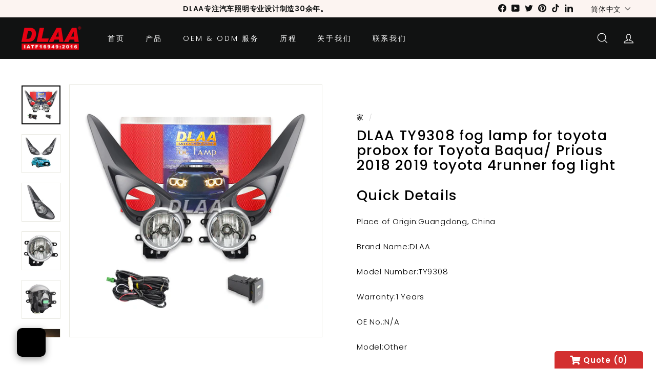

--- FILE ---
content_type: text/html; charset=utf-8
request_url: https://dlaa.com.cn/zh/products/dlaa-ty9308-fog-lamp-for-toyota-probox-for-toyota-baqua-prious-2018-2019-toyota-4runner-fog-light
body_size: 25730
content:
<!doctype html>
<html class="no-js" lang="zh-CN" dir="ltr">
<head>
  <meta charset="utf-8">
  <meta http-equiv="X-UA-Compatible" content="IE=edge,chrome=1">
  <meta name="viewport" content="width=device-width,initial-scale=1">
  <meta name="theme-color" content="#111111">
  <link rel="canonical" href="https://dlaa.com.cn/zh/products/dlaa-ty9308-fog-lamp-for-toyota-probox-for-toyota-baqua-prious-2018-2019-toyota-4runner-fog-light">
  <link rel="preload" as="script" href="//dlaa.com.cn/cdn/shop/t/4/assets/theme.js?v=172383760023222790461669341413">
  <link rel="preconnect" href="https://cdn.shopify.com" crossorigin>
  <link rel="preconnect" href="https://fonts.shopifycdn.com" crossorigin>
  <link rel="dns-prefetch" href="https://productreviews.shopifycdn.com">
  <link rel="dns-prefetch" href="https://ajax.googleapis.com">
  <link rel="dns-prefetch" href="https://maps.googleapis.com">
  <link rel="dns-prefetch" href="https://maps.gstatic.com"><link rel="shortcut icon" href="//dlaa.com.cn/cdn/shop/files/favicon_32x32.png?v=1669359908" type="image/png" /><title>DLAA TY9308 fog lamp for toyota probox for Toyota Baqua/ Prious 2018 2
</title>
<meta name="description" content="Quick DetailsPlace of Origin:Guangdong, ChinaBrand Name:DLAAModel Number:TY9308Warranty:1 YearsOE No.:N/AModel:OtherYear:OtherVoltage:12VCar Fitment:OtherName:toyota 4runner fog lightCAR FITMENT:Fit For Toyota Baqua/ Prious 2018 2019Function:Fog LightWatt:H16 12V19WMaterial:Plastic Lens +Aluminum ReflectorLens:Uv Resis"><meta property="og:site_name" content="DLAA">
  <meta property="og:url" content="https://dlaa.com.cn/zh/products/dlaa-ty9308-fog-lamp-for-toyota-probox-for-toyota-baqua-prious-2018-2019-toyota-4runner-fog-light">
  <meta property="og:title" content="DLAA TY9308 fog lamp for toyota probox for Toyota Baqua/ Prious 2018 2019  toyota 4runner fog light">
  <meta property="og:type" content="product">
  <meta property="og:description" content="Quick DetailsPlace of Origin:Guangdong, ChinaBrand Name:DLAAModel Number:TY9308Warranty:1 YearsOE No.:N/AModel:OtherYear:OtherVoltage:12VCar Fitment:OtherName:toyota 4runner fog lightCAR FITMENT:Fit For Toyota Baqua/ Prious 2018 2019Function:Fog LightWatt:H16 12V19WMaterial:Plastic Lens +Aluminum ReflectorLens:Uv Resis"><meta property="og:image" content="http://dlaa.com.cn/cdn/shop/products/H5411b9c3ccee40c4b522b19bb41e7d61s.jpg?v=1672126693">
    <meta property="og:image:secure_url" content="https://dlaa.com.cn/cdn/shop/products/H5411b9c3ccee40c4b522b19bb41e7d61s.jpg?v=1672126693">
    <meta property="og:image:width" content="800">
    <meta property="og:image:height" content="800"><meta name="twitter:site" content="@DLAA1992">
  <meta name="twitter:card" content="summary_large_image">
  <meta name="twitter:title" content="DLAA TY9308 fog lamp for toyota probox for Toyota Baqua/ Prious 2018 2019  toyota 4runner fog light">
  <meta name="twitter:description" content="Quick DetailsPlace of Origin:Guangdong, ChinaBrand Name:DLAAModel Number:TY9308Warranty:1 YearsOE No.:N/AModel:OtherYear:OtherVoltage:12VCar Fitment:OtherName:toyota 4runner fog lightCAR FITMENT:Fit For Toyota Baqua/ Prious 2018 2019Function:Fog LightWatt:H16 12V19WMaterial:Plastic Lens +Aluminum ReflectorLens:Uv Resis">
<style data-shopify>@font-face {
  font-family: Poppins;
  font-weight: 500;
  font-style: normal;
  font-display: swap;
  src: url("//dlaa.com.cn/cdn/fonts/poppins/poppins_n5.ad5b4b72b59a00358afc706450c864c3c8323842.woff2") format("woff2"),
       url("//dlaa.com.cn/cdn/fonts/poppins/poppins_n5.33757fdf985af2d24b32fcd84c9a09224d4b2c39.woff") format("woff");
}

  @font-face {
  font-family: Poppins;
  font-weight: 300;
  font-style: normal;
  font-display: swap;
  src: url("//dlaa.com.cn/cdn/fonts/poppins/poppins_n3.05f58335c3209cce17da4f1f1ab324ebe2982441.woff2") format("woff2"),
       url("//dlaa.com.cn/cdn/fonts/poppins/poppins_n3.6971368e1f131d2c8ff8e3a44a36b577fdda3ff5.woff") format("woff");
}


  @font-face {
  font-family: Poppins;
  font-weight: 600;
  font-style: normal;
  font-display: swap;
  src: url("//dlaa.com.cn/cdn/fonts/poppins/poppins_n6.aa29d4918bc243723d56b59572e18228ed0786f6.woff2") format("woff2"),
       url("//dlaa.com.cn/cdn/fonts/poppins/poppins_n6.5f815d845fe073750885d5b7e619ee00e8111208.woff") format("woff");
}

  @font-face {
  font-family: Poppins;
  font-weight: 300;
  font-style: italic;
  font-display: swap;
  src: url("//dlaa.com.cn/cdn/fonts/poppins/poppins_i3.8536b4423050219f608e17f134fe9ea3b01ed890.woff2") format("woff2"),
       url("//dlaa.com.cn/cdn/fonts/poppins/poppins_i3.0f4433ada196bcabf726ed78f8e37e0995762f7f.woff") format("woff");
}

  @font-face {
  font-family: Poppins;
  font-weight: 600;
  font-style: italic;
  font-display: swap;
  src: url("//dlaa.com.cn/cdn/fonts/poppins/poppins_i6.bb8044d6203f492888d626dafda3c2999253e8e9.woff2") format("woff2"),
       url("//dlaa.com.cn/cdn/fonts/poppins/poppins_i6.e233dec1a61b1e7dead9f920159eda42280a02c3.woff") format("woff");
}

</style><link href="//dlaa.com.cn/cdn/shop/t/4/assets/theme.css?v=144327569566135656571697247309" rel="stylesheet" type="text/css" media="all" />
<style data-shopify>:root {
    --typeHeaderPrimary: Poppins;
    --typeHeaderFallback: sans-serif;
    --typeHeaderSize: 32px;
    --typeHeaderWeight: 500;
    --typeHeaderLineHeight: 1.1;
    --typeHeaderSpacing: 0.05em;

    --typeBasePrimary:Poppins;
    --typeBaseFallback:sans-serif;
    --typeBaseSize: 15px;
    --typeBaseWeight: 300;
    --typeBaseSpacing: 0.05em;
    --typeBaseLineHeight: 1.6;

    --colorSmallImageBg: #ffffff;
    --colorSmallImageBgDark: #f7f7f7;
    --colorLargeImageBg: #0f0f0f;
    --colorLargeImageBgLight: #303030;

    --iconWeight: 3px;
    --iconLinecaps: miter;

    
      --buttonRadius: 0px;
      --btnPadding: 11px 20px;
    

    
      --roundness: 0px;
    

    
      --gridThickness: 0px;
    

    --productTileMargin: 10%;
    --collectionTileMargin: 15%;

    --swatchSize: 40px;
  }

  @media screen and (max-width: 768px) {
    :root {
      --typeBaseSize: 13px;

      
        --roundness: 0px;
        --btnPadding: 9px 17px;
      
    }
  }</style><script>
    document.documentElement.className = document.documentElement.className.replace('no-js', 'js');

    window.theme = window.theme || {};
    theme.routes = {
      home: "/zh",
      collections: "/zh/collections",
      cart: "/zh/cart.js",
      cartPage: "/zh/cart",
      cartAdd: "/zh/cart/add.js",
      cartChange: "/zh/cart/change.js",
      search: "/zh/search"
    };
    theme.strings = {
      soldOut: "售罄",
      unavailable: "不可用",
      inStockLabel: "库存，准备出货",
      oneStockLabel: "库存不足 - 还剩[count]件商品",
      otherStockLabel: "库存不足 - 剩余[count]件商品",
      willNotShipUntil: "准备发货[date]",
      willBeInStockAfter: "恢复库存[date]",
      waitingForStock: "库存在路上",
      savePrice: "节省[saved_amount]",
      cartEmpty: "您的购物车目前是空的。",
      cartTermsConfirmation: "您必须同意销售条款和条件才能结帐",
      searchCollections: "Collections:",
      searchPages: "Pages:",
      searchArticles: "Articles:"
    };
    theme.settings = {
      cartType: "dropdown",
      isCustomerTemplate: false,
      moneyFormat: "${{amount}}",
      saveType: "dollar",
      productImageSize: "square",
      productImageCover: false,
      predictiveSearch: true,
      predictiveSearchType: "product,article",
      superScriptSetting: true,
      superScriptPrice: true,
      quickView: true,
      quickAdd: true,
      themeName: 'Expanse',
      themeVersion: "4.1.0"
    };
  </script>

  <script>window.performance && window.performance.mark && window.performance.mark('shopify.content_for_header.start');</script><meta id="shopify-digital-wallet" name="shopify-digital-wallet" content="/68308467994/digital_wallets/dialog">
<link rel="alternate" hreflang="x-default" href="https://dlaa.com.cn/products/dlaa-ty9308-fog-lamp-for-toyota-probox-for-toyota-baqua-prious-2018-2019-toyota-4runner-fog-light">
<link rel="alternate" hreflang="en" href="https://dlaa.com.cn/products/dlaa-ty9308-fog-lamp-for-toyota-probox-for-toyota-baqua-prious-2018-2019-toyota-4runner-fog-light">
<link rel="alternate" hreflang="es" href="https://dlaa.com.cn/es/products/dlaa-ty9308-fog-lamp-for-toyota-probox-for-toyota-baqua-prious-2018-2019-toyota-4runner-fog-light">
<link rel="alternate" hreflang="zh-Hans" href="https://dlaa.com.cn/zh/products/dlaa-ty9308-fog-lamp-for-toyota-probox-for-toyota-baqua-prious-2018-2019-toyota-4runner-fog-light">
<link rel="alternate" hreflang="zh-Hans-US" href="https://dlaa.com.cn/zh/products/dlaa-ty9308-fog-lamp-for-toyota-probox-for-toyota-baqua-prious-2018-2019-toyota-4runner-fog-light">
<link rel="alternate" type="application/json+oembed" href="https://dlaa.com.cn/zh/products/dlaa-ty9308-fog-lamp-for-toyota-probox-for-toyota-baqua-prious-2018-2019-toyota-4runner-fog-light.oembed">
<script async="async" src="/checkouts/internal/preloads.js?locale=zh-US"></script>
<script id="shopify-features" type="application/json">{"accessToken":"a26d7c7af37e85982ffea87fd98be81f","betas":["rich-media-storefront-analytics"],"domain":"dlaa.com.cn","predictiveSearch":true,"shopId":68308467994,"locale":"zh-cn"}</script>
<script>var Shopify = Shopify || {};
Shopify.shop = "dlaa-auto.myshopify.com";
Shopify.locale = "zh-CN";
Shopify.currency = {"active":"USD","rate":"1.0"};
Shopify.country = "US";
Shopify.theme = {"name":"Expanse-live","id":138869932314,"schema_name":"Expanse","schema_version":"4.1.0","theme_store_id":902,"role":"main"};
Shopify.theme.handle = "null";
Shopify.theme.style = {"id":null,"handle":null};
Shopify.cdnHost = "dlaa.com.cn/cdn";
Shopify.routes = Shopify.routes || {};
Shopify.routes.root = "/zh/";</script>
<script type="module">!function(o){(o.Shopify=o.Shopify||{}).modules=!0}(window);</script>
<script>!function(o){function n(){var o=[];function n(){o.push(Array.prototype.slice.apply(arguments))}return n.q=o,n}var t=o.Shopify=o.Shopify||{};t.loadFeatures=n(),t.autoloadFeatures=n()}(window);</script>
<script id="shop-js-analytics" type="application/json">{"pageType":"product"}</script>
<script defer="defer" async type="module" src="//dlaa.com.cn/cdn/shopifycloud/shop-js/modules/v2/client.init-shop-cart-sync_DF731VOk.zh-CN.esm.js"></script>
<script defer="defer" async type="module" src="//dlaa.com.cn/cdn/shopifycloud/shop-js/modules/v2/chunk.common_BjuTtzQd.esm.js"></script>
<script type="module">
  await import("//dlaa.com.cn/cdn/shopifycloud/shop-js/modules/v2/client.init-shop-cart-sync_DF731VOk.zh-CN.esm.js");
await import("//dlaa.com.cn/cdn/shopifycloud/shop-js/modules/v2/chunk.common_BjuTtzQd.esm.js");

  window.Shopify.SignInWithShop?.initShopCartSync?.({"fedCMEnabled":true,"windoidEnabled":true});

</script>
<script>(function() {
  var isLoaded = false;
  function asyncLoad() {
    if (isLoaded) return;
    isLoaded = true;
    var urls = ["https:\/\/li-apps.com\/cdn\/lookthru\/js\/lookthru.js?shop=dlaa-auto.myshopify.com","https:\/\/api.dropshipall.com\/js\/vue-rate.js?shop=dlaa-auto.myshopify.com","https:\/\/api.dropshipall.com\/js\/dropshipall.js?shop=dlaa-auto.myshopify.com","https:\/\/cdn.jsdelivr.net\/npm\/vue@2.6.10\/dist\/vue.min.js?shop=dlaa-auto.myshopify.com"];
    for (var i = 0; i < urls.length; i++) {
      var s = document.createElement('script');
      s.type = 'text/javascript';
      s.async = true;
      s.src = urls[i];
      var x = document.getElementsByTagName('script')[0];
      x.parentNode.insertBefore(s, x);
    }
  };
  if(window.attachEvent) {
    window.attachEvent('onload', asyncLoad);
  } else {
    window.addEventListener('load', asyncLoad, false);
  }
})();</script>
<script id="__st">var __st={"a":68308467994,"offset":28800,"reqid":"93d40568-906e-4b3d-be0b-f91ef989ef9f-1768716091","pageurl":"dlaa.com.cn\/zh\/products\/dlaa-ty9308-fog-lamp-for-toyota-probox-for-toyota-baqua-prious-2018-2019-toyota-4runner-fog-light","u":"20f6bff26637","p":"product","rtyp":"product","rid":8056465359130};</script>
<script>window.ShopifyPaypalV4VisibilityTracking = true;</script>
<script id="captcha-bootstrap">!function(){'use strict';const t='contact',e='account',n='new_comment',o=[[t,t],['blogs',n],['comments',n],[t,'customer']],c=[[e,'customer_login'],[e,'guest_login'],[e,'recover_customer_password'],[e,'create_customer']],r=t=>t.map((([t,e])=>`form[action*='/${t}']:not([data-nocaptcha='true']) input[name='form_type'][value='${e}']`)).join(','),a=t=>()=>t?[...document.querySelectorAll(t)].map((t=>t.form)):[];function s(){const t=[...o],e=r(t);return a(e)}const i='password',u='form_key',d=['recaptcha-v3-token','g-recaptcha-response','h-captcha-response',i],f=()=>{try{return window.sessionStorage}catch{return}},m='__shopify_v',_=t=>t.elements[u];function p(t,e,n=!1){try{const o=window.sessionStorage,c=JSON.parse(o.getItem(e)),{data:r}=function(t){const{data:e,action:n}=t;return t[m]||n?{data:e,action:n}:{data:t,action:n}}(c);for(const[e,n]of Object.entries(r))t.elements[e]&&(t.elements[e].value=n);n&&o.removeItem(e)}catch(o){console.error('form repopulation failed',{error:o})}}const l='form_type',E='cptcha';function T(t){t.dataset[E]=!0}const w=window,h=w.document,L='Shopify',v='ce_forms',y='captcha';let A=!1;((t,e)=>{const n=(g='f06e6c50-85a8-45c8-87d0-21a2b65856fe',I='https://cdn.shopify.com/shopifycloud/storefront-forms-hcaptcha/ce_storefront_forms_captcha_hcaptcha.v1.5.2.iife.js',D={infoText:'受 hCaptcha 保护',privacyText:'隐私',termsText:'条款'},(t,e,n)=>{const o=w[L][v],c=o.bindForm;if(c)return c(t,g,e,D).then(n);var r;o.q.push([[t,g,e,D],n]),r=I,A||(h.body.append(Object.assign(h.createElement('script'),{id:'captcha-provider',async:!0,src:r})),A=!0)});var g,I,D;w[L]=w[L]||{},w[L][v]=w[L][v]||{},w[L][v].q=[],w[L][y]=w[L][y]||{},w[L][y].protect=function(t,e){n(t,void 0,e),T(t)},Object.freeze(w[L][y]),function(t,e,n,w,h,L){const[v,y,A,g]=function(t,e,n){const i=e?o:[],u=t?c:[],d=[...i,...u],f=r(d),m=r(i),_=r(d.filter((([t,e])=>n.includes(e))));return[a(f),a(m),a(_),s()]}(w,h,L),I=t=>{const e=t.target;return e instanceof HTMLFormElement?e:e&&e.form},D=t=>v().includes(t);t.addEventListener('submit',(t=>{const e=I(t);if(!e)return;const n=D(e)&&!e.dataset.hcaptchaBound&&!e.dataset.recaptchaBound,o=_(e),c=g().includes(e)&&(!o||!o.value);(n||c)&&t.preventDefault(),c&&!n&&(function(t){try{if(!f())return;!function(t){const e=f();if(!e)return;const n=_(t);if(!n)return;const o=n.value;o&&e.removeItem(o)}(t);const e=Array.from(Array(32),(()=>Math.random().toString(36)[2])).join('');!function(t,e){_(t)||t.append(Object.assign(document.createElement('input'),{type:'hidden',name:u})),t.elements[u].value=e}(t,e),function(t,e){const n=f();if(!n)return;const o=[...t.querySelectorAll(`input[type='${i}']`)].map((({name:t})=>t)),c=[...d,...o],r={};for(const[a,s]of new FormData(t).entries())c.includes(a)||(r[a]=s);n.setItem(e,JSON.stringify({[m]:1,action:t.action,data:r}))}(t,e)}catch(e){console.error('failed to persist form',e)}}(e),e.submit())}));const S=(t,e)=>{t&&!t.dataset[E]&&(n(t,e.some((e=>e===t))),T(t))};for(const o of['focusin','change'])t.addEventListener(o,(t=>{const e=I(t);D(e)&&S(e,y())}));const B=e.get('form_key'),M=e.get(l),P=B&&M;t.addEventListener('DOMContentLoaded',(()=>{const t=y();if(P)for(const e of t)e.elements[l].value===M&&p(e,B);[...new Set([...A(),...v().filter((t=>'true'===t.dataset.shopifyCaptcha))])].forEach((e=>S(e,t)))}))}(h,new URLSearchParams(w.location.search),n,t,e,['guest_login'])})(!0,!0)}();</script>
<script integrity="sha256-4kQ18oKyAcykRKYeNunJcIwy7WH5gtpwJnB7kiuLZ1E=" data-source-attribution="shopify.loadfeatures" defer="defer" src="//dlaa.com.cn/cdn/shopifycloud/storefront/assets/storefront/load_feature-a0a9edcb.js" crossorigin="anonymous"></script>
<script data-source-attribution="shopify.dynamic_checkout.dynamic.init">var Shopify=Shopify||{};Shopify.PaymentButton=Shopify.PaymentButton||{isStorefrontPortableWallets:!0,init:function(){window.Shopify.PaymentButton.init=function(){};var t=document.createElement("script");t.src="https://dlaa.com.cn/cdn/shopifycloud/portable-wallets/latest/portable-wallets.zh-cn.js",t.type="module",document.head.appendChild(t)}};
</script>
<script data-source-attribution="shopify.dynamic_checkout.buyer_consent">
  function portableWalletsHideBuyerConsent(e){var t=document.getElementById("shopify-buyer-consent"),n=document.getElementById("shopify-subscription-policy-button");t&&n&&(t.classList.add("hidden"),t.setAttribute("aria-hidden","true"),n.removeEventListener("click",e))}function portableWalletsShowBuyerConsent(e){var t=document.getElementById("shopify-buyer-consent"),n=document.getElementById("shopify-subscription-policy-button");t&&n&&(t.classList.remove("hidden"),t.removeAttribute("aria-hidden"),n.addEventListener("click",e))}window.Shopify?.PaymentButton&&(window.Shopify.PaymentButton.hideBuyerConsent=portableWalletsHideBuyerConsent,window.Shopify.PaymentButton.showBuyerConsent=portableWalletsShowBuyerConsent);
</script>
<script data-source-attribution="shopify.dynamic_checkout.cart.bootstrap">document.addEventListener("DOMContentLoaded",(function(){function t(){return document.querySelector("shopify-accelerated-checkout-cart, shopify-accelerated-checkout")}if(t())Shopify.PaymentButton.init();else{new MutationObserver((function(e,n){t()&&(Shopify.PaymentButton.init(),n.disconnect())})).observe(document.body,{childList:!0,subtree:!0})}}));
</script>
<script id='scb4127' type='text/javascript' async='' src='https://dlaa.com.cn/cdn/shopifycloud/privacy-banner/storefront-banner.js'></script>
<script>window.performance && window.performance.mark && window.performance.mark('shopify.content_for_header.end');</script>

  <script src="//dlaa.com.cn/cdn/shop/t/4/assets/vendor-scripts-v2.js" defer="defer"></script>
  <script src="//dlaa.com.cn/cdn/shop/t/4/assets/theme.js?v=172383760023222790461669341413" defer="defer"></script>
<script type="text/javascript">
	var storeifyRequestaquote = storeifyRequestaquote || {};
	storeifyRequestaquote.locale = "zh-CN";
	storeifyRequestaquote.shop_domain = "dlaa.com.cn";
	storeifyRequestaquote.shop_url = "https:\/\/dlaa.com.cn";
	
	  storeifyRequestaquote.product = {"id":8056465359130,"title":"DLAA TY9308 fog lamp for toyota probox for Toyota Baqua\/ Prious 2018 2019  toyota 4runner fog light","handle":"dlaa-ty9308-fog-lamp-for-toyota-probox-for-toyota-baqua-prious-2018-2019-toyota-4runner-fog-light","description":"\u003ch2\u003eQuick Details\u003c\/h2\u003e\u003cp\u003ePlace of Origin:Guangdong, China\u003c\/p\u003e\u003cp\u003eBrand Name:DLAA\u003c\/p\u003e\u003cp\u003eModel Number:TY9308\u003c\/p\u003e\u003cp\u003eWarranty:1 Years\u003c\/p\u003e\u003cp\u003eOE No.:N\/A\u003c\/p\u003e\u003cp\u003eModel:Other\u003c\/p\u003e\u003cp\u003eYear:Other\u003c\/p\u003e\u003cp\u003eVoltage:12V\u003c\/p\u003e\u003cp\u003eCar Fitment:Other\u003c\/p\u003e\u003cp\u003eName:toyota 4runner fog light\u003c\/p\u003e\u003cp\u003eCAR FITMENT:Fit For Toyota Baqua\/ Prious 2018 2019\u003c\/p\u003e\u003cp\u003eFunction:Fog Light\u003c\/p\u003e\u003cp\u003eWatt:H16 12V19W\u003c\/p\u003e\u003cp\u003eMaterial:Plastic Lens +Aluminum Reflector\u003c\/p\u003e\u003cp\u003eLens:Uv Resistant Lens \u0026amp; High Impact Material\u003c\/p\u003e\u003cp\u003eLight Source:Halogen\u003c\/p\u003e\u003cp\u003eColor Temperature:3000-3500K\u003c\/p\u003e\u003cp\u003eLumen:380LM\u003c\/p\u003e[dropshipall-reviews]","published_at":"2022-12-27T15:38:05+08:00","created_at":"2022-12-27T15:38:05+08:00","vendor":"DLAA","type":"","tags":[],"price":99900,"price_min":99900,"price_max":99900,"available":true,"price_varies":false,"compare_at_price":99900,"compare_at_price_min":99900,"compare_at_price_max":99900,"compare_at_price_varies":false,"variants":[{"id":44251124629786,"title":"Warm White \/ 19W","option1":"Warm White","option2":"19W","option3":null,"sku":"","requires_shipping":true,"taxable":true,"featured_image":null,"available":true,"name":"DLAA TY9308 fog lamp for toyota probox for Toyota Baqua\/ Prious 2018 2019  toyota 4runner fog light - Warm White \/ 19W","public_title":"Warm White \/ 19W","options":["Warm White","19W"],"price":99900,"weight":0,"compare_at_price":99900,"inventory_management":"shopify","barcode":null,"requires_selling_plan":false,"selling_plan_allocations":[]}],"images":["\/\/dlaa.com.cn\/cdn\/shop\/products\/H5411b9c3ccee40c4b522b19bb41e7d61s.jpg?v=1672126693","\/\/dlaa.com.cn\/cdn\/shop\/products\/H4272f8daac724a7d88be94a98b4a29cb2.jpg?v=1672126693","\/\/dlaa.com.cn\/cdn\/shop\/products\/Hb06a416a263947e5983fbb73b6a990754.jpg?v=1672126693","\/\/dlaa.com.cn\/cdn\/shop\/products\/Ha40dc315ef474ea4960256973da1ad17b.jpg?v=1672126693","\/\/dlaa.com.cn\/cdn\/shop\/products\/Hc8581f7624094884b0cf53fb576b56edR.jpg?v=1672126693","\/\/dlaa.com.cn\/cdn\/shop\/products\/H799f5b64d8b844bd98a86e2f4b510372U.jpg?v=1672126693"],"featured_image":"\/\/dlaa.com.cn\/cdn\/shop\/products\/H5411b9c3ccee40c4b522b19bb41e7d61s.jpg?v=1672126693","options":["Light Color","Rated Power"],"media":[{"alt":null,"id":32512986579226,"position":1,"preview_image":{"aspect_ratio":1.0,"height":800,"width":800,"src":"\/\/dlaa.com.cn\/cdn\/shop\/products\/H5411b9c3ccee40c4b522b19bb41e7d61s.jpg?v=1672126693"},"aspect_ratio":1.0,"height":800,"media_type":"image","src":"\/\/dlaa.com.cn\/cdn\/shop\/products\/H5411b9c3ccee40c4b522b19bb41e7d61s.jpg?v=1672126693","width":800},{"alt":null,"id":32512986611994,"position":2,"preview_image":{"aspect_ratio":1.0,"height":800,"width":800,"src":"\/\/dlaa.com.cn\/cdn\/shop\/products\/H4272f8daac724a7d88be94a98b4a29cb2.jpg?v=1672126693"},"aspect_ratio":1.0,"height":800,"media_type":"image","src":"\/\/dlaa.com.cn\/cdn\/shop\/products\/H4272f8daac724a7d88be94a98b4a29cb2.jpg?v=1672126693","width":800},{"alt":null,"id":32512986644762,"position":3,"preview_image":{"aspect_ratio":1.0,"height":800,"width":800,"src":"\/\/dlaa.com.cn\/cdn\/shop\/products\/Hb06a416a263947e5983fbb73b6a990754.jpg?v=1672126693"},"aspect_ratio":1.0,"height":800,"media_type":"image","src":"\/\/dlaa.com.cn\/cdn\/shop\/products\/Hb06a416a263947e5983fbb73b6a990754.jpg?v=1672126693","width":800},{"alt":null,"id":32512986677530,"position":4,"preview_image":{"aspect_ratio":1.0,"height":800,"width":800,"src":"\/\/dlaa.com.cn\/cdn\/shop\/products\/Ha40dc315ef474ea4960256973da1ad17b.jpg?v=1672126693"},"aspect_ratio":1.0,"height":800,"media_type":"image","src":"\/\/dlaa.com.cn\/cdn\/shop\/products\/Ha40dc315ef474ea4960256973da1ad17b.jpg?v=1672126693","width":800},{"alt":null,"id":32512986710298,"position":5,"preview_image":{"aspect_ratio":1.0,"height":800,"width":800,"src":"\/\/dlaa.com.cn\/cdn\/shop\/products\/Hc8581f7624094884b0cf53fb576b56edR.jpg?v=1672126693"},"aspect_ratio":1.0,"height":800,"media_type":"image","src":"\/\/dlaa.com.cn\/cdn\/shop\/products\/Hc8581f7624094884b0cf53fb576b56edR.jpg?v=1672126693","width":800},{"alt":null,"id":32512986743066,"position":6,"preview_image":{"aspect_ratio":1.0,"height":800,"width":800,"src":"\/\/dlaa.com.cn\/cdn\/shop\/products\/H799f5b64d8b844bd98a86e2f4b510372U.jpg?v=1672126693"},"aspect_ratio":1.0,"height":800,"media_type":"image","src":"\/\/dlaa.com.cn\/cdn\/shop\/products\/H799f5b64d8b844bd98a86e2f4b510372U.jpg?v=1672126693","width":800}],"requires_selling_plan":false,"selling_plan_groups":[],"content":"\u003ch2\u003eQuick Details\u003c\/h2\u003e\u003cp\u003ePlace of Origin:Guangdong, China\u003c\/p\u003e\u003cp\u003eBrand Name:DLAA\u003c\/p\u003e\u003cp\u003eModel Number:TY9308\u003c\/p\u003e\u003cp\u003eWarranty:1 Years\u003c\/p\u003e\u003cp\u003eOE No.:N\/A\u003c\/p\u003e\u003cp\u003eModel:Other\u003c\/p\u003e\u003cp\u003eYear:Other\u003c\/p\u003e\u003cp\u003eVoltage:12V\u003c\/p\u003e\u003cp\u003eCar Fitment:Other\u003c\/p\u003e\u003cp\u003eName:toyota 4runner fog light\u003c\/p\u003e\u003cp\u003eCAR FITMENT:Fit For Toyota Baqua\/ Prious 2018 2019\u003c\/p\u003e\u003cp\u003eFunction:Fog Light\u003c\/p\u003e\u003cp\u003eWatt:H16 12V19W\u003c\/p\u003e\u003cp\u003eMaterial:Plastic Lens +Aluminum Reflector\u003c\/p\u003e\u003cp\u003eLens:Uv Resistant Lens \u0026amp; High Impact Material\u003c\/p\u003e\u003cp\u003eLight Source:Halogen\u003c\/p\u003e\u003cp\u003eColor Temperature:3000-3500K\u003c\/p\u003e\u003cp\u003eLumen:380LM\u003c\/p\u003e[dropshipall-reviews]"};
	  storeifyRequestaquote.product.options = [{"name":"Light Color","position":1,"values":["Warm White"]},{"name":"Rated Power","position":2,"values":["19W"]}];
	  
	    storeifyRequestaquote.product.variants[0].inventory_management = 'shopify';
	    storeifyRequestaquote.product.variants[0].inventory_quantity = 999;
	    storeifyRequestaquote.product.variants[0].inventory_policy = 'deny';
	  
	  
	   storeifyRequestaquote.product.collection = [428937478426];
	
	
	

	storeifyRequestaquote.page = {
	type : 'product',
	path : '/zh/products/dlaa-ty9308-fog-lamp-for-toyota-probox-for-toyota-baqua-prious-2018-2019-toyota-4runner-fog-light',
	};
	storeifyRequestaquote.money_format = '${{amount}}';
	storeifyRequestaquote.collections = {};
	storeifyRequestaquote.storeify_requestaquote_json = "//dlaa.com.cn/cdn/shop/t/4/assets/storeify-requestaquote-json.js?v=6318158678951230521669691121";
	storeifyRequestaquote.root_url = '/zh';
				   storeifyRequestaquote.lang = {"btn_addquote":"Add to Quote","call_for_price":"Request For Quote","btn_view":"View Quote","btn_continue":"Discover More","add_title":"\"{{product}}\" was added to quote","tbl_name":"Name","tbl_sku":"Sku","tbl_option":"Option","tbl_qty":"QTY","quote_empty":"Your quote is currently empty.","your_price":"Your Price","old_price":"Price","print":"Print PDF","total":"Total","btn_see_price":"Login to see price","draft_order":"Draft Order","date":"Date","status":"Status","view":"View","quote_history":"Quote history","load_more":"Load more >>","subtotal":"Subtotal","total_tax":"Total Tax","excl_shipping":"(Excl. Shipping)","excl_tax_shipping":"(Excl. Tax & Shipping)"};	storeifyRequestaquote.show_input_price = 0;	storeifyRequestaquote.hide_variants_outofstock = 0;
	</script>
<link rel="stylesheet" href="//dlaa.com.cn/cdn/shop/t/4/assets/storeify-requestaquote-styles.css?v=17570666720065373511669694597" type="text/css"  media="all">
<link id="storeify-requestaquote-hidden" href="//dlaa.com.cn/cdn/shop/t/4/assets/storeify-requestaquote-hidden.css?v=97218780137086541351669687358" type="text/css" media="all">

<style type="text/css">.product-grid .ify-quote-group,
.product-grid .grid-product__price,
.storeify-requestaquote .storeify-title-frm {
    display: none;
}</style>
<style type="text/css">.product-recommendations .price{display: none !important;}</style>
<style type="text/css" id="ify-style-remove">
.grid-product__price,.product__prices,.price-box,#comparePrice-product-template,#ProductPrice-product-template,#ProductPrice,.product-price,.product__price,#productPrice-product-template,.product__current-price,.product-thumb-caption-price-current,.product-item-caption-price-current,.grid-product__price,span.price,span.product-price,.productitem--price,.product-pricing,span.money,.product-item__price,.product-list-item-price,p.price,div.price,.product-meta__prices,div.product-price,span#price,.price.money,h3.price,a.price,.price-area,.product-item-price,.pricearea,.collectionGrid .collectionBlock-info > p,#ComparePrice,.product--price-wrapper,.product-page--price-wrapper,.color--shop-accent.font-size--s.t--meta.f--main,.ComparePrice,.ProductPrice,.prodThumb .title span:last-child,.price,.product-single__price-product-template,.product-info-price,.price-money,.prod-price,#price-field,.product-grid--price,.prices,.pricing,#product-price,.money-styling,.compare-at-price,.product-item--price,.card__price,.product-card__price,.product-price__price,.product-item__price-wrapper,.product-single__price,.grid-product__price-wrap,a.grid-link,p.grid-link__meta{visibility: hidden !important;opacity: 0 !important;}
</style>
<style type="text/css">
.storeify-table-product .your-price-item,.old-price-item,.storeify-table-product .p-yourprice,.storeify-table-product .p-oldprice,.storeify-table-product .p-qty{display: none;}
@media  print {
    .storeify-table-product .your-price-item,.old-price-item,.storeify-table-product .p-yourprice,.storeify-table-product .p-oldprice,.storeify-table-product .p-qty{display: none;}
}
</style>

<link href="https://monorail-edge.shopifysvc.com" rel="dns-prefetch">
<script>(function(){if ("sendBeacon" in navigator && "performance" in window) {try {var session_token_from_headers = performance.getEntriesByType('navigation')[0].serverTiming.find(x => x.name == '_s').description;} catch {var session_token_from_headers = undefined;}var session_cookie_matches = document.cookie.match(/_shopify_s=([^;]*)/);var session_token_from_cookie = session_cookie_matches && session_cookie_matches.length === 2 ? session_cookie_matches[1] : "";var session_token = session_token_from_headers || session_token_from_cookie || "";function handle_abandonment_event(e) {var entries = performance.getEntries().filter(function(entry) {return /monorail-edge.shopifysvc.com/.test(entry.name);});if (!window.abandonment_tracked && entries.length === 0) {window.abandonment_tracked = true;var currentMs = Date.now();var navigation_start = performance.timing.navigationStart;var payload = {shop_id: 68308467994,url: window.location.href,navigation_start,duration: currentMs - navigation_start,session_token,page_type: "product"};window.navigator.sendBeacon("https://monorail-edge.shopifysvc.com/v1/produce", JSON.stringify({schema_id: "online_store_buyer_site_abandonment/1.1",payload: payload,metadata: {event_created_at_ms: currentMs,event_sent_at_ms: currentMs}}));}}window.addEventListener('pagehide', handle_abandonment_event);}}());</script>
<script id="web-pixels-manager-setup">(function e(e,d,r,n,o){if(void 0===o&&(o={}),!Boolean(null===(a=null===(i=window.Shopify)||void 0===i?void 0:i.analytics)||void 0===a?void 0:a.replayQueue)){var i,a;window.Shopify=window.Shopify||{};var t=window.Shopify;t.analytics=t.analytics||{};var s=t.analytics;s.replayQueue=[],s.publish=function(e,d,r){return s.replayQueue.push([e,d,r]),!0};try{self.performance.mark("wpm:start")}catch(e){}var l=function(){var e={modern:/Edge?\/(1{2}[4-9]|1[2-9]\d|[2-9]\d{2}|\d{4,})\.\d+(\.\d+|)|Firefox\/(1{2}[4-9]|1[2-9]\d|[2-9]\d{2}|\d{4,})\.\d+(\.\d+|)|Chrom(ium|e)\/(9{2}|\d{3,})\.\d+(\.\d+|)|(Maci|X1{2}).+ Version\/(15\.\d+|(1[6-9]|[2-9]\d|\d{3,})\.\d+)([,.]\d+|)( \(\w+\)|)( Mobile\/\w+|) Safari\/|Chrome.+OPR\/(9{2}|\d{3,})\.\d+\.\d+|(CPU[ +]OS|iPhone[ +]OS|CPU[ +]iPhone|CPU IPhone OS|CPU iPad OS)[ +]+(15[._]\d+|(1[6-9]|[2-9]\d|\d{3,})[._]\d+)([._]\d+|)|Android:?[ /-](13[3-9]|1[4-9]\d|[2-9]\d{2}|\d{4,})(\.\d+|)(\.\d+|)|Android.+Firefox\/(13[5-9]|1[4-9]\d|[2-9]\d{2}|\d{4,})\.\d+(\.\d+|)|Android.+Chrom(ium|e)\/(13[3-9]|1[4-9]\d|[2-9]\d{2}|\d{4,})\.\d+(\.\d+|)|SamsungBrowser\/([2-9]\d|\d{3,})\.\d+/,legacy:/Edge?\/(1[6-9]|[2-9]\d|\d{3,})\.\d+(\.\d+|)|Firefox\/(5[4-9]|[6-9]\d|\d{3,})\.\d+(\.\d+|)|Chrom(ium|e)\/(5[1-9]|[6-9]\d|\d{3,})\.\d+(\.\d+|)([\d.]+$|.*Safari\/(?![\d.]+ Edge\/[\d.]+$))|(Maci|X1{2}).+ Version\/(10\.\d+|(1[1-9]|[2-9]\d|\d{3,})\.\d+)([,.]\d+|)( \(\w+\)|)( Mobile\/\w+|) Safari\/|Chrome.+OPR\/(3[89]|[4-9]\d|\d{3,})\.\d+\.\d+|(CPU[ +]OS|iPhone[ +]OS|CPU[ +]iPhone|CPU IPhone OS|CPU iPad OS)[ +]+(10[._]\d+|(1[1-9]|[2-9]\d|\d{3,})[._]\d+)([._]\d+|)|Android:?[ /-](13[3-9]|1[4-9]\d|[2-9]\d{2}|\d{4,})(\.\d+|)(\.\d+|)|Mobile Safari.+OPR\/([89]\d|\d{3,})\.\d+\.\d+|Android.+Firefox\/(13[5-9]|1[4-9]\d|[2-9]\d{2}|\d{4,})\.\d+(\.\d+|)|Android.+Chrom(ium|e)\/(13[3-9]|1[4-9]\d|[2-9]\d{2}|\d{4,})\.\d+(\.\d+|)|Android.+(UC? ?Browser|UCWEB|U3)[ /]?(15\.([5-9]|\d{2,})|(1[6-9]|[2-9]\d|\d{3,})\.\d+)\.\d+|SamsungBrowser\/(5\.\d+|([6-9]|\d{2,})\.\d+)|Android.+MQ{2}Browser\/(14(\.(9|\d{2,})|)|(1[5-9]|[2-9]\d|\d{3,})(\.\d+|))(\.\d+|)|K[Aa][Ii]OS\/(3\.\d+|([4-9]|\d{2,})\.\d+)(\.\d+|)/},d=e.modern,r=e.legacy,n=navigator.userAgent;return n.match(d)?"modern":n.match(r)?"legacy":"unknown"}(),u="modern"===l?"modern":"legacy",c=(null!=n?n:{modern:"",legacy:""})[u],f=function(e){return[e.baseUrl,"/wpm","/b",e.hashVersion,"modern"===e.buildTarget?"m":"l",".js"].join("")}({baseUrl:d,hashVersion:r,buildTarget:u}),m=function(e){var d=e.version,r=e.bundleTarget,n=e.surface,o=e.pageUrl,i=e.monorailEndpoint;return{emit:function(e){var a=e.status,t=e.errorMsg,s=(new Date).getTime(),l=JSON.stringify({metadata:{event_sent_at_ms:s},events:[{schema_id:"web_pixels_manager_load/3.1",payload:{version:d,bundle_target:r,page_url:o,status:a,surface:n,error_msg:t},metadata:{event_created_at_ms:s}}]});if(!i)return console&&console.warn&&console.warn("[Web Pixels Manager] No Monorail endpoint provided, skipping logging."),!1;try{return self.navigator.sendBeacon.bind(self.navigator)(i,l)}catch(e){}var u=new XMLHttpRequest;try{return u.open("POST",i,!0),u.setRequestHeader("Content-Type","text/plain"),u.send(l),!0}catch(e){return console&&console.warn&&console.warn("[Web Pixels Manager] Got an unhandled error while logging to Monorail."),!1}}}}({version:r,bundleTarget:l,surface:e.surface,pageUrl:self.location.href,monorailEndpoint:e.monorailEndpoint});try{o.browserTarget=l,function(e){var d=e.src,r=e.async,n=void 0===r||r,o=e.onload,i=e.onerror,a=e.sri,t=e.scriptDataAttributes,s=void 0===t?{}:t,l=document.createElement("script"),u=document.querySelector("head"),c=document.querySelector("body");if(l.async=n,l.src=d,a&&(l.integrity=a,l.crossOrigin="anonymous"),s)for(var f in s)if(Object.prototype.hasOwnProperty.call(s,f))try{l.dataset[f]=s[f]}catch(e){}if(o&&l.addEventListener("load",o),i&&l.addEventListener("error",i),u)u.appendChild(l);else{if(!c)throw new Error("Did not find a head or body element to append the script");c.appendChild(l)}}({src:f,async:!0,onload:function(){if(!function(){var e,d;return Boolean(null===(d=null===(e=window.Shopify)||void 0===e?void 0:e.analytics)||void 0===d?void 0:d.initialized)}()){var d=window.webPixelsManager.init(e)||void 0;if(d){var r=window.Shopify.analytics;r.replayQueue.forEach((function(e){var r=e[0],n=e[1],o=e[2];d.publishCustomEvent(r,n,o)})),r.replayQueue=[],r.publish=d.publishCustomEvent,r.visitor=d.visitor,r.initialized=!0}}},onerror:function(){return m.emit({status:"failed",errorMsg:"".concat(f," has failed to load")})},sri:function(e){var d=/^sha384-[A-Za-z0-9+/=]+$/;return"string"==typeof e&&d.test(e)}(c)?c:"",scriptDataAttributes:o}),m.emit({status:"loading"})}catch(e){m.emit({status:"failed",errorMsg:(null==e?void 0:e.message)||"Unknown error"})}}})({shopId: 68308467994,storefrontBaseUrl: "https://dlaa.com.cn",extensionsBaseUrl: "https://extensions.shopifycdn.com/cdn/shopifycloud/web-pixels-manager",monorailEndpoint: "https://monorail-edge.shopifysvc.com/unstable/produce_batch",surface: "storefront-renderer",enabledBetaFlags: ["2dca8a86"],webPixelsConfigList: [{"id":"shopify-app-pixel","configuration":"{}","eventPayloadVersion":"v1","runtimeContext":"STRICT","scriptVersion":"0450","apiClientId":"shopify-pixel","type":"APP","privacyPurposes":["ANALYTICS","MARKETING"]},{"id":"shopify-custom-pixel","eventPayloadVersion":"v1","runtimeContext":"LAX","scriptVersion":"0450","apiClientId":"shopify-pixel","type":"CUSTOM","privacyPurposes":["ANALYTICS","MARKETING"]}],isMerchantRequest: false,initData: {"shop":{"name":"DLAA","paymentSettings":{"currencyCode":"USD"},"myshopifyDomain":"dlaa-auto.myshopify.com","countryCode":"CN","storefrontUrl":"https:\/\/dlaa.com.cn\/zh"},"customer":null,"cart":null,"checkout":null,"productVariants":[{"price":{"amount":999.0,"currencyCode":"USD"},"product":{"title":"DLAA TY9308 fog lamp for toyota probox for Toyota Baqua\/ Prious 2018 2019  toyota 4runner fog light","vendor":"DLAA","id":"8056465359130","untranslatedTitle":"DLAA TY9308 fog lamp for toyota probox for Toyota Baqua\/ Prious 2018 2019  toyota 4runner fog light","url":"\/zh\/products\/dlaa-ty9308-fog-lamp-for-toyota-probox-for-toyota-baqua-prious-2018-2019-toyota-4runner-fog-light","type":""},"id":"44251124629786","image":{"src":"\/\/dlaa.com.cn\/cdn\/shop\/products\/H5411b9c3ccee40c4b522b19bb41e7d61s.jpg?v=1672126693"},"sku":"","title":"Warm White \/ 19W","untranslatedTitle":"Warm White \/ 19W"}],"purchasingCompany":null},},"https://dlaa.com.cn/cdn","fcfee988w5aeb613cpc8e4bc33m6693e112",{"modern":"","legacy":""},{"shopId":"68308467994","storefrontBaseUrl":"https:\/\/dlaa.com.cn","extensionBaseUrl":"https:\/\/extensions.shopifycdn.com\/cdn\/shopifycloud\/web-pixels-manager","surface":"storefront-renderer","enabledBetaFlags":"[\"2dca8a86\"]","isMerchantRequest":"false","hashVersion":"fcfee988w5aeb613cpc8e4bc33m6693e112","publish":"custom","events":"[[\"page_viewed\",{}],[\"product_viewed\",{\"productVariant\":{\"price\":{\"amount\":999.0,\"currencyCode\":\"USD\"},\"product\":{\"title\":\"DLAA TY9308 fog lamp for toyota probox for Toyota Baqua\/ Prious 2018 2019  toyota 4runner fog light\",\"vendor\":\"DLAA\",\"id\":\"8056465359130\",\"untranslatedTitle\":\"DLAA TY9308 fog lamp for toyota probox for Toyota Baqua\/ Prious 2018 2019  toyota 4runner fog light\",\"url\":\"\/zh\/products\/dlaa-ty9308-fog-lamp-for-toyota-probox-for-toyota-baqua-prious-2018-2019-toyota-4runner-fog-light\",\"type\":\"\"},\"id\":\"44251124629786\",\"image\":{\"src\":\"\/\/dlaa.com.cn\/cdn\/shop\/products\/H5411b9c3ccee40c4b522b19bb41e7d61s.jpg?v=1672126693\"},\"sku\":\"\",\"title\":\"Warm White \/ 19W\",\"untranslatedTitle\":\"Warm White \/ 19W\"}}]]"});</script><script>
  window.ShopifyAnalytics = window.ShopifyAnalytics || {};
  window.ShopifyAnalytics.meta = window.ShopifyAnalytics.meta || {};
  window.ShopifyAnalytics.meta.currency = 'USD';
  var meta = {"product":{"id":8056465359130,"gid":"gid:\/\/shopify\/Product\/8056465359130","vendor":"DLAA","type":"","handle":"dlaa-ty9308-fog-lamp-for-toyota-probox-for-toyota-baqua-prious-2018-2019-toyota-4runner-fog-light","variants":[{"id":44251124629786,"price":99900,"name":"DLAA TY9308 fog lamp for toyota probox for Toyota Baqua\/ Prious 2018 2019  toyota 4runner fog light - Warm White \/ 19W","public_title":"Warm White \/ 19W","sku":""}],"remote":false},"page":{"pageType":"product","resourceType":"product","resourceId":8056465359130,"requestId":"93d40568-906e-4b3d-be0b-f91ef989ef9f-1768716091"}};
  for (var attr in meta) {
    window.ShopifyAnalytics.meta[attr] = meta[attr];
  }
</script>
<script class="analytics">
  (function () {
    var customDocumentWrite = function(content) {
      var jquery = null;

      if (window.jQuery) {
        jquery = window.jQuery;
      } else if (window.Checkout && window.Checkout.$) {
        jquery = window.Checkout.$;
      }

      if (jquery) {
        jquery('body').append(content);
      }
    };

    var hasLoggedConversion = function(token) {
      if (token) {
        return document.cookie.indexOf('loggedConversion=' + token) !== -1;
      }
      return false;
    }

    var setCookieIfConversion = function(token) {
      if (token) {
        var twoMonthsFromNow = new Date(Date.now());
        twoMonthsFromNow.setMonth(twoMonthsFromNow.getMonth() + 2);

        document.cookie = 'loggedConversion=' + token + '; expires=' + twoMonthsFromNow;
      }
    }

    var trekkie = window.ShopifyAnalytics.lib = window.trekkie = window.trekkie || [];
    if (trekkie.integrations) {
      return;
    }
    trekkie.methods = [
      'identify',
      'page',
      'ready',
      'track',
      'trackForm',
      'trackLink'
    ];
    trekkie.factory = function(method) {
      return function() {
        var args = Array.prototype.slice.call(arguments);
        args.unshift(method);
        trekkie.push(args);
        return trekkie;
      };
    };
    for (var i = 0; i < trekkie.methods.length; i++) {
      var key = trekkie.methods[i];
      trekkie[key] = trekkie.factory(key);
    }
    trekkie.load = function(config) {
      trekkie.config = config || {};
      trekkie.config.initialDocumentCookie = document.cookie;
      var first = document.getElementsByTagName('script')[0];
      var script = document.createElement('script');
      script.type = 'text/javascript';
      script.onerror = function(e) {
        var scriptFallback = document.createElement('script');
        scriptFallback.type = 'text/javascript';
        scriptFallback.onerror = function(error) {
                var Monorail = {
      produce: function produce(monorailDomain, schemaId, payload) {
        var currentMs = new Date().getTime();
        var event = {
          schema_id: schemaId,
          payload: payload,
          metadata: {
            event_created_at_ms: currentMs,
            event_sent_at_ms: currentMs
          }
        };
        return Monorail.sendRequest("https://" + monorailDomain + "/v1/produce", JSON.stringify(event));
      },
      sendRequest: function sendRequest(endpointUrl, payload) {
        // Try the sendBeacon API
        if (window && window.navigator && typeof window.navigator.sendBeacon === 'function' && typeof window.Blob === 'function' && !Monorail.isIos12()) {
          var blobData = new window.Blob([payload], {
            type: 'text/plain'
          });

          if (window.navigator.sendBeacon(endpointUrl, blobData)) {
            return true;
          } // sendBeacon was not successful

        } // XHR beacon

        var xhr = new XMLHttpRequest();

        try {
          xhr.open('POST', endpointUrl);
          xhr.setRequestHeader('Content-Type', 'text/plain');
          xhr.send(payload);
        } catch (e) {
          console.log(e);
        }

        return false;
      },
      isIos12: function isIos12() {
        return window.navigator.userAgent.lastIndexOf('iPhone; CPU iPhone OS 12_') !== -1 || window.navigator.userAgent.lastIndexOf('iPad; CPU OS 12_') !== -1;
      }
    };
    Monorail.produce('monorail-edge.shopifysvc.com',
      'trekkie_storefront_load_errors/1.1',
      {shop_id: 68308467994,
      theme_id: 138869932314,
      app_name: "storefront",
      context_url: window.location.href,
      source_url: "//dlaa.com.cn/cdn/s/trekkie.storefront.cd680fe47e6c39ca5d5df5f0a32d569bc48c0f27.min.js"});

        };
        scriptFallback.async = true;
        scriptFallback.src = '//dlaa.com.cn/cdn/s/trekkie.storefront.cd680fe47e6c39ca5d5df5f0a32d569bc48c0f27.min.js';
        first.parentNode.insertBefore(scriptFallback, first);
      };
      script.async = true;
      script.src = '//dlaa.com.cn/cdn/s/trekkie.storefront.cd680fe47e6c39ca5d5df5f0a32d569bc48c0f27.min.js';
      first.parentNode.insertBefore(script, first);
    };
    trekkie.load(
      {"Trekkie":{"appName":"storefront","development":false,"defaultAttributes":{"shopId":68308467994,"isMerchantRequest":null,"themeId":138869932314,"themeCityHash":"15566596847798062599","contentLanguage":"zh-CN","currency":"USD","eventMetadataId":"6d161ae5-7878-4c0b-aaba-55f5a836ad63"},"isServerSideCookieWritingEnabled":true,"monorailRegion":"shop_domain","enabledBetaFlags":["65f19447"]},"Session Attribution":{},"S2S":{"facebookCapiEnabled":false,"source":"trekkie-storefront-renderer","apiClientId":580111}}
    );

    var loaded = false;
    trekkie.ready(function() {
      if (loaded) return;
      loaded = true;

      window.ShopifyAnalytics.lib = window.trekkie;

      var originalDocumentWrite = document.write;
      document.write = customDocumentWrite;
      try { window.ShopifyAnalytics.merchantGoogleAnalytics.call(this); } catch(error) {};
      document.write = originalDocumentWrite;

      window.ShopifyAnalytics.lib.page(null,{"pageType":"product","resourceType":"product","resourceId":8056465359130,"requestId":"93d40568-906e-4b3d-be0b-f91ef989ef9f-1768716091","shopifyEmitted":true});

      var match = window.location.pathname.match(/checkouts\/(.+)\/(thank_you|post_purchase)/)
      var token = match? match[1]: undefined;
      if (!hasLoggedConversion(token)) {
        setCookieIfConversion(token);
        window.ShopifyAnalytics.lib.track("Viewed Product",{"currency":"USD","variantId":44251124629786,"productId":8056465359130,"productGid":"gid:\/\/shopify\/Product\/8056465359130","name":"DLAA TY9308 fog lamp for toyota probox for Toyota Baqua\/ Prious 2018 2019  toyota 4runner fog light - Warm White \/ 19W","price":"999.00","sku":"","brand":"DLAA","variant":"Warm White \/ 19W","category":"","nonInteraction":true,"remote":false},undefined,undefined,{"shopifyEmitted":true});
      window.ShopifyAnalytics.lib.track("monorail:\/\/trekkie_storefront_viewed_product\/1.1",{"currency":"USD","variantId":44251124629786,"productId":8056465359130,"productGid":"gid:\/\/shopify\/Product\/8056465359130","name":"DLAA TY9308 fog lamp for toyota probox for Toyota Baqua\/ Prious 2018 2019  toyota 4runner fog light - Warm White \/ 19W","price":"999.00","sku":"","brand":"DLAA","variant":"Warm White \/ 19W","category":"","nonInteraction":true,"remote":false,"referer":"https:\/\/dlaa.com.cn\/zh\/products\/dlaa-ty9308-fog-lamp-for-toyota-probox-for-toyota-baqua-prious-2018-2019-toyota-4runner-fog-light"});
      }
    });


        var eventsListenerScript = document.createElement('script');
        eventsListenerScript.async = true;
        eventsListenerScript.src = "//dlaa.com.cn/cdn/shopifycloud/storefront/assets/shop_events_listener-3da45d37.js";
        document.getElementsByTagName('head')[0].appendChild(eventsListenerScript);

})();</script>
<script
  defer
  src="https://dlaa.com.cn/cdn/shopifycloud/perf-kit/shopify-perf-kit-3.0.4.min.js"
  data-application="storefront-renderer"
  data-shop-id="68308467994"
  data-render-region="gcp-us-central1"
  data-page-type="product"
  data-theme-instance-id="138869932314"
  data-theme-name="Expanse"
  data-theme-version="4.1.0"
  data-monorail-region="shop_domain"
  data-resource-timing-sampling-rate="10"
  data-shs="true"
  data-shs-beacon="true"
  data-shs-export-with-fetch="true"
  data-shs-logs-sample-rate="1"
  data-shs-beacon-endpoint="https://dlaa.com.cn/api/collect"
></script>
</head>

<body class="template-product" data-transitions="true" data-button_style="square" data-edges="" data-type_header_capitalize="false" data-swatch_style="round" data-grid-style="simple">

  
    <script type="text/javascript">window.setTimeout(function() { document.body.className += " loaded"; }, 25);</script>
  

  <a class="in-page-link visually-hidden skip-link" href="#MainContent">跳到内容</a>

  <div id="PageContainer" class="page-container">
    <div class="transition-body"><div id="shopify-section-toolbar" class="shopify-section toolbar-section"><div data-section-id="toolbar" data-section-type="toolbar">
  <div class="toolbar">
    <div class="page-width">
      <div class="toolbar__content">
  <div class="toolbar__item toolbar__item--announcements">
    <div class="announcement-bar text-center">
      <div class="slideshow-wrapper">
        <button type="button" class="visually-hidden slideshow__pause" data-id="toolbar" aria-live="polite">
          <span class="slideshow__pause-stop">
            <svg aria-hidden="true" focusable="false" role="presentation" class="icon icon-pause" viewBox="0 0 10 13"><g fill="#000" fill-rule="evenodd"><path d="M0 0h3v13H0zM7 0h3v13H7z"/></g></svg>
            <span class="icon__fallback-text">暂停幻灯片</span>
          </span>
          <span class="slideshow__pause-play">
            <svg aria-hidden="true" focusable="false" role="presentation" class="icon icon-play" viewBox="18.24 17.35 24.52 28.3"><path fill="#323232" d="M22.1 19.151v25.5l20.4-13.489-20.4-12.011z"/></svg>
            <span class="icon__fallback-text">播放幻灯片</span>
          </span>
        </button>

        <div
          id="AnnouncementSlider"
          class="announcement-slider"
          data-block-count="1"><div
                id="AnnouncementSlide-0b066516-effd-470b-ba3b-fc9f69d6c6ae"
                class="slideshow__slide announcement-slider__slide"
                data-index="0"
                >
                <div class="announcement-slider__content"><div class="medium-up--hide">
                      <p>DLAA专注汽车照明专业设计制造30余年。</p>
                    </div>
                    <div class="small--hide">
                      <p>DLAA专注汽车照明专业设计制造30余年。</p>
                    </div></div>
              </div></div>
      </div>
    </div>
  </div>

<div class="toolbar__item small--hide">
            <ul class="no-bullets social-icons inline-list toolbar__social"><li>
      <a target="_blank" rel="noopener" href="https://www.facebook.com/DLAA-AUTO-LAMP-100408288391765/" title="DLAA on Facebook">
        <svg aria-hidden="true" focusable="false" role="presentation" class="icon icon-facebook" viewBox="0 0 14222 14222"><path d="M14222 7112c0 3549.352-2600.418 6491.344-6000 7024.72V9168h1657l315-2056H8222V5778c0-562 275-1111 1159-1111h897V2917s-814-139-1592-139c-1624 0-2686 984-2686 2767v1567H4194v2056h1806v4968.72C2600.418 13603.344 0 10661.352 0 7112 0 3184.703 3183.703 1 7111 1s7111 3183.703 7111 7111zm-8222 7025c362 57 733 86 1111 86-377.945 0-749.003-29.485-1111-86.28zm2222 0v-.28a7107.458 7107.458 0 0 1-167.717 24.267A7407.158 7407.158 0 0 0 8222 14137zm-167.717 23.987C7745.664 14201.89 7430.797 14223 7111 14223c319.843 0 634.675-21.479 943.283-62.013z"/></svg>
        <span class="icon__fallback-text">Facebook</span>
      </a>
    </li><li>
      <a target="_blank" rel="noopener" href="https://www.youtube.com/channel/UC58kCvbcffsCguD17C7rgCQ" title="DLAA on YouTube">
        <svg aria-hidden="true" focusable="false" role="presentation" class="icon icon-youtube" viewBox="0 0 21 20"><path fill="#444" d="M-.196 15.803q0 1.23.812 2.092t1.977.861h14.946q1.165 0 1.977-.861t.812-2.092V3.909q0-1.23-.82-2.116T17.539.907H2.593q-1.148 0-1.969.886t-.82 2.116v11.894zm7.465-2.149V6.058q0-.115.066-.18.049-.016.082-.016l.082.016 7.153 3.806q.066.066.066.164 0 .066-.066.131l-7.153 3.806q-.033.033-.066.033-.066 0-.098-.033-.066-.066-.066-.131z"/></svg>
        <span class="icon__fallback-text">YouTube</span>
      </a>
    </li><li>
      <a target="_blank" rel="noopener" href="https://www.twitter.com/DLAA1992" title="DLAA on Twitter">
        <svg aria-hidden="true" focusable="false" role="presentation" class="icon icon-twitter" viewBox="0 0 32 32"><path fill="#444" d="M31.281 6.733q-1.304 1.924-3.13 3.26 0 .13.033.408t.033.408q0 2.543-.75 5.086t-2.282 4.858-3.635 4.108-5.053 2.869-6.341 1.076q-5.282 0-9.65-2.836.913.065 1.5.065 4.401 0 7.857-2.673-2.054-.033-3.668-1.255t-2.266-3.146q.554.13 1.206.13.88 0 1.663-.261-2.184-.456-3.619-2.184t-1.435-3.977v-.065q1.239.652 2.836.717-1.271-.848-2.021-2.233t-.75-2.983q0-1.63.815-3.195 2.38 2.967 5.754 4.678t7.319 1.907q-.228-.815-.228-1.434 0-2.608 1.858-4.45t4.532-1.842q1.304 0 2.51.522t2.054 1.467q2.152-.424 4.01-1.532-.685 2.217-2.771 3.488 1.989-.261 3.619-.978z"/></svg>
        <span class="icon__fallback-text">Twitter</span>
      </a>
    </li><li>
      <a target="_blank" rel="noopener" href="https://www.pinterest.com/DLAA1992/" title="DLAA on Pinterest">
        <svg aria-hidden="true" focusable="false" role="presentation" class="icon icon-pinterest" viewBox="0 0 256 256"><path d="M0 128.002c0 52.414 31.518 97.442 76.619 117.239-.36-8.938-.064-19.668 2.228-29.393 2.461-10.391 16.47-69.748 16.47-69.748s-4.089-8.173-4.089-20.252c0-18.969 10.994-33.136 24.686-33.136 11.643 0 17.268 8.745 17.268 19.217 0 11.704-7.465 29.211-11.304 45.426-3.207 13.578 6.808 24.653 20.203 24.653 24.252 0 40.586-31.149 40.586-68.055 0-28.054-18.895-49.052-53.262-49.052-38.828 0-63.017 28.956-63.017 61.3 0 11.152 3.288 19.016 8.438 25.106 2.368 2.797 2.697 3.922 1.84 7.134-.614 2.355-2.024 8.025-2.608 10.272-.852 3.242-3.479 4.401-6.409 3.204-17.884-7.301-26.213-26.886-26.213-48.902 0-36.361 30.666-79.961 91.482-79.961 48.87 0 81.035 35.364 81.035 73.325 0 50.213-27.916 87.726-69.066 87.726-13.819 0-26.818-7.47-31.271-15.955 0 0-7.431 29.492-9.005 35.187-2.714 9.869-8.026 19.733-12.883 27.421a127.897 127.897 0 0 0 36.277 5.249c70.684 0 127.996-57.309 127.996-128.005C256.001 57.309 198.689 0 128.005 0 57.314 0 0 57.309 0 128.002z"/></svg>
        <span class="icon__fallback-text">Pinterest</span>
      </a>
    </li><li>
      <a target="_blank" rel="noopener" href="https://v.douyin.com/e2YPD7d/" title="DLAA on TikTok">
        <svg aria-hidden="true" focusable="false" role="presentation" class="icon icon-tiktok" viewBox="0 0 2859 3333"><path d="M2081 0c55 473 319 755 778 785v532c-266 26-499-61-770-225v995c0 1264-1378 1659-1932 753-356-583-138-1606 1004-1647v561c-87 14-180 36-265 65-254 86-398 247-358 531 77 544 1075 705 992-358V1h551z"/></svg>
        <span class="icon__fallback-text">TikTok</span>
      </a>
    </li><li>
      <a target="_blank" rel="noopener" href="https://www.linkedin.com/in/dlaa-dlaa-7800971a9" title="DLAA on LinkedIn">
        <svg aria-hidden="true" focusable="false" role="presentation" class="icon icon-linkedin" viewBox="0 0 24 24"><path d="M4.98 3.5C4.98 4.881 3.87 6 2.5 6S.02 4.881.02 3.5C.02 2.12 1.13 1 2.5 1s2.48 1.12 2.48 2.5zM5 8H0v16h5V8zm7.982 0H8.014v16h4.969v-8.399c0-4.67 6.029-5.052 6.029 0V24H24V13.869c0-7.88-8.922-7.593-11.018-3.714V8z"/></svg>
        <span class="icon__fallback-text">LinkedIn</span>
      </a>
    </li></ul>

          </div><div class="toolbar__item small--hide"><form method="post" action="/zh/localization" id="localization_form-toolbar" accept-charset="UTF-8" class="multi-selectors multi-selectors--toolbar" enctype="multipart/form-data" data-disclosure-form=""><input type="hidden" name="form_type" value="localization" /><input type="hidden" name="utf8" value="✓" /><input type="hidden" name="_method" value="put" /><input type="hidden" name="return_to" value="/zh/products/dlaa-ty9308-fog-lamp-for-toyota-probox-for-toyota-baqua-prious-2018-2019-toyota-4runner-fog-light" /><div class="multi-selectors__item"><div class="visually-hidden" id="LangHeading-toolbar">
          语
        </div><div class="disclosure" data-disclosure-locale>
        <button type="button" class="faux-select disclosure__toggle" aria-expanded="false" aria-controls="LangList-toolbar" aria-describedby="LangHeading-toolbar" data-disclosure-toggle>
          <span class="disclosure-list__label">
            简体中文
          </span>
          <svg aria-hidden="true" focusable="false" role="presentation" class="icon icon--wide icon-chevron-down" viewBox="0 0 28 16"><path d="M1.57 1.59l12.76 12.77L27.1 1.59" stroke-width="2" stroke="#000" fill="none" fill-rule="evenodd"/></svg>
        </button>
        <ul id="LangList-toolbar" class="disclosure-list disclosure-list--down disclosure-list--left" data-disclosure-list><li class="disclosure-list__item">
              <a class="disclosure-list__option" href="#" lang="en" data-value="en" data-disclosure-option>
                <span class="disclosure-list__label">
                  English
                </span>
              </a>
            </li><li class="disclosure-list__item">
              <a class="disclosure-list__option" href="#" lang="es" data-value="es" data-disclosure-option>
                <span class="disclosure-list__label">
                  Español
                </span>
              </a>
            </li><li class="disclosure-list__item disclosure-list__item--current">
              <a class="disclosure-list__option" href="#" lang="zh-CN" aria-current="true" data-value="zh-CN" data-disclosure-option>
                <span class="disclosure-list__label">
                  简体中文
                </span>
              </a>
            </li></ul>
        <input type="hidden" name="locale_code" value="zh-CN" data-disclosure-input>
      </div>
    </div></form></div></div>

    </div>
  </div>
</div>


</div><div id="shopify-section-header" class="shopify-section header-section"><style>
  .site-nav__link {
    font-size: 14px;
  }
  
    .site-nav__link {
      text-transform: uppercase;
      letter-spacing: 0.2em;
    }
  

  
</style>

<div data-section-id="header" data-section-type="header">
  <div id="HeaderWrapper" class="header-wrapper">
    <header
      id="SiteHeader"
      class="site-header"
      data-sticky="true"
      data-overlay="false">

      <div class="site-header__element site-header__element--top">
        <div class="page-width">
          <div class="header-layout" data-layout="left" data-nav="beside" data-logo-align="left"><div class="header-item header-item--logo"><style data-shopify>.header-item--logo,
    [data-layout="left-center"] .header-item--logo,
    [data-layout="left-center"] .header-item--icons {
      flex: 0 1 70px;
    }

    @media only screen and (min-width: 769px) {
      .header-item--logo,
      [data-layout="left-center"] .header-item--logo,
      [data-layout="left-center"] .header-item--icons {
        flex: 0 0 120px;
      }
    }

    .site-header__logo a {
      width: 70px;
    }
    .is-light .site-header__logo .logo--inverted {
      width: 70px;
    }
    @media only screen and (min-width: 769px) {
      .site-header__logo a {
        width: 120px;
      }

      .is-light .site-header__logo .logo--inverted {
        width: 120px;
      }
    }</style><div class="h1 site-header__logo" ><span class="visually-hidden">DLAA</span>
      
      <a
        href="/zh"
        class="site-header__logo-link logo--has-inverted">
        <img
          class="small--hide"
          src="//dlaa.com.cn/cdn/shop/files/logobig2_120x.png?v=1669342023"
          srcset="//dlaa.com.cn/cdn/shop/files/logobig2_120x.png?v=1669342023 1x, //dlaa.com.cn/cdn/shop/files/logobig2_120x@2x.png?v=1669342023 2x"
          alt="DLAA">
        <img
          class="medium-up--hide"
          src="//dlaa.com.cn/cdn/shop/files/logobig2_70x.png?v=1669342023"
          srcset="//dlaa.com.cn/cdn/shop/files/logobig2_70x.png?v=1669342023 1x, //dlaa.com.cn/cdn/shop/files/logobig2_70x@2x.png?v=1669342023 2x"
          alt="DLAA">
      </a><a
          href="/zh"
          class="site-header__logo-link logo--inverted">
          <img
            class="small--hide"
            src="//dlaa.com.cn/cdn/shop/files/logoreverse_120x.png?v=1669342975"
            srcset="//dlaa.com.cn/cdn/shop/files/logoreverse_120x.png?v=1669342975 1x, //dlaa.com.cn/cdn/shop/files/logoreverse_120x@2x.png?v=1669342975 2x"
            alt="DLAA">
          <img
            class="medium-up--hide"
            src="//dlaa.com.cn/cdn/shop/files/logoreverse_70x.png?v=1669342975"
            srcset="//dlaa.com.cn/cdn/shop/files/logoreverse_70x.png?v=1669342975 1x, //dlaa.com.cn/cdn/shop/files/logoreverse_70x@2x.png?v=1669342975 2x"
            alt="DLAA">
        </a></div></div><div class="header-item header-item--navigation"><ul class="site-nav site-navigation site-navigation--beside small--hide" role="navigation"><li
      class="site-nav__item site-nav__expanded-item"
      >

      <a href="/zh" class="site-nav__link site-nav__link--underline">
        首页
      </a></li><li
      class="site-nav__item site-nav__expanded-item site-nav--has-dropdown site-nav--is-megamenu"
      aria-haspopup="true">

      <a href="/zh/collections/collections" class="site-nav__link site-nav__link--underline site-nav__link--has-dropdown">
        产品
      </a><div class="site-nav__dropdown megamenu text-left">
          <div class="page-width">
            <div class="site-nav__dropdown-animate megamenu__wrapper">
              <div class="megamenu__cols">
                <div class="megamenu__col"><div class="megamenu__col-title">
                      <a href="/zh/collections/led-fog-light" class="site-nav__dropdown-link site-nav__dropdown-link--top-level">LED雾灯</a>
                    </div><div class="megamenu__col-title">
                      <a href="/zh/collections/oe-fog-light" class="site-nav__dropdown-link site-nav__dropdown-link--top-level">OE雾灯</a>
                    </div><div class="megamenu__col-title">
                      <a href="/zh/collections/universal-fog-light" class="site-nav__dropdown-link site-nav__dropdown-link--top-level">通用雾灯</a>
                    </div></div><div class="megamenu__col"><div class="megamenu__col-title">
                      <a href="/zh/collections/daytime-running-light" class="site-nav__dropdown-link site-nav__dropdown-link--top-level">日间行车灯</a>
                    </div><a href="/zh/collections/oe-daytime-running-light" class="site-nav__dropdown-link">
                        OE日间行车灯
                      </a><a href="/zh/collections/universal-daytime-running-light" class="site-nav__dropdown-link">
                        通用日间行车灯
                      </a></div><div class="megamenu__col"><div class="megamenu__col-title">
                      <a href="/zh/collections/off-road-lights" class="site-nav__dropdown-link site-nav__dropdown-link--top-level">越野灯</a>
                    </div><div class="megamenu__col-title">
                      <a href="/zh/collections/car-signal-lamp" class="site-nav__dropdown-link site-nav__dropdown-link--top-level">汽车信号灯</a>
                    </div><div class="megamenu__col-title">
                      <a href="/zh/collections/car-tail-lamp" class="site-nav__dropdown-link site-nav__dropdown-link--top-level">汽车尾灯</a>
                    </div><div class="megamenu__col-title">
                      <a href="/zh/collections/car-decoration-parts" class="site-nav__dropdown-link site-nav__dropdown-link--top-level">汽车装饰件</a>
                    </div></div>
              </div></div>
          </div>
        </div></li><li
      class="site-nav__item site-nav__expanded-item"
      >

      <a href="/zh/pages/oem-odm-service" class="site-nav__link site-nav__link--underline">
        OEM &amp; ODM 服务
      </a></li><li
      class="site-nav__item site-nav__expanded-item site-nav--has-dropdown"
      aria-haspopup="true">

      <a href="/zh#" class="site-nav__link site-nav__link--underline site-nav__link--has-dropdown">
        历程
      </a><div class="site-nav__dropdown">
          <ul class="site-nav__dropdown-animate site-nav__dropdown-list text-left"><li class="">
                <a href="/zh/pages/videos" class="site-nav__dropdown-link site-nav__dropdown-link--second-level">
                  影片
</a></li></ul>
        </div></li><li
      class="site-nav__item site-nav__expanded-item"
      >

      <a href="/zh/pages/about-us" class="site-nav__link site-nav__link--underline">
        关于我们
      </a></li><li
      class="site-nav__item site-nav__expanded-item"
      >

      <a href="/zh/pages/contact" class="site-nav__link site-nav__link--underline">
        联系我们
      </a></li></ul>
</div><div class="header-item header-item--icons"><div class="site-nav">
  <div class="site-nav__icons">
    <a href="/zh/search" class="site-nav__link site-nav__link--icon js-search-header js-no-transition">
      <svg aria-hidden="true" focusable="false" role="presentation" class="icon icon-search" viewBox="0 0 64 64"><defs><style>.cls-1{fill:none;stroke:#000;stroke-miterlimit:10;stroke-width:2px}</style></defs><path class="cls-1" d="M47.16 28.58A18.58 18.58 0 1 1 28.58 10a18.58 18.58 0 0 1 18.58 18.58zM54 54L41.94 42"/></svg>
      <span class="icon__fallback-text">搜索</span>
    </a><a class="site-nav__link site-nav__link--icon small--hide" href="/zh/account">
        <svg aria-hidden="true" focusable="false" role="presentation" class="icon icon-user" viewBox="0 0 64 64"><defs><style>.cls-1{fill:none;stroke:#000;stroke-miterlimit:10;stroke-width:2px}</style></defs><path class="cls-1" d="M35 39.84v-2.53c3.3-1.91 6-6.66 6-11.42 0-7.63 0-13.82-9-13.82s-9 6.19-9 13.82c0 4.76 2.7 9.51 6 11.42v2.53c-10.18.85-18 6-18 12.16h42c0-6.19-7.82-11.31-18-12.16z"/></svg>
        <span class="site-nav__icon-label small--hide icon__fallback-text">
          帐户
        </span>
      </a><a href="/zh/cart"
      id="HeaderCartTrigger"
      aria-controls="HeaderCart"
      class="hide site-nav__link site-nav__link--icon js-no-transition"
      data-icon="bag-minimal"
      aria-label="大车"
    >
      <span class="cart-link"><svg aria-hidden="true" focusable="false" role="presentation" class="icon icon-bag-minimal" viewBox="0 0 64 64"><defs><style>.cls-1{fill:none;stroke:#000;stroke-width:2px}</style></defs><path id="svg_2" data-name="svg 2" class="cls-1" d="M22.53 16.61c0-7.1 4.35-9 9.75-9s9.75 1.9 9.75 9"/><path id="svg_4" data-name="svg 4" class="cls-1" d="M11.66 16.65h41.25V53.4H11.66z"/></svg><span class="cart-link__bubble">
          <span class="cart-link__bubble-num">0</span>
        </span>
      </span>
      <span class="site-nav__icon-label small--hide icon__fallback-text">
        大车
      </span>
    </a>

    <button type="button"
      aria-controls="MobileNav"
      class="site-nav__link site-nav__link--icon medium-up--hide mobile-nav-trigger">
      <svg aria-hidden="true" focusable="false" role="presentation" class="icon icon-hamburger" viewBox="0 0 64 64"><path class="cls-1" d="M7 15h51">.</path><path class="cls-1" d="M7 32h43">.</path><path class="cls-1" d="M7 49h51">.</path></svg>
      <span class="icon__fallback-text">网站导航</span>
    </button>
  </div>

  <div class="site-nav__close-cart">
    <button type="button" class="site-nav__link site-nav__link--icon js-close-header-cart">
      <span>关</span>
      <svg aria-hidden="true" focusable="false" role="presentation" class="icon icon-close" viewBox="0 0 64 64"><defs><style>.cls-1{fill:none;stroke:#000;stroke-miterlimit:10;stroke-width:2px}</style></defs><path class="cls-1" d="M19 17.61l27.12 27.13m0-27.13L19 44.74"/></svg>
    </button>
  </div>
</div>
</div>
          </div>
        </div>

        <div class="site-header__search-container">
          <div class="page-width">
            <div class="site-header__search"><form action="/zh/search" method="get" role="search"
  class="site-header__search-form" data-dark="false">
  <input type="hidden" name="type" value="product,article">
  <input type="hidden" name="options[prefix]" value="last">
  <input type="search" name="q" value="" placeholder="搜索..." class="site-header__search-input" aria-label="搜索...">
  <label for="search-icon" class="hidden-label">搜索</label>
  <label for="search-close" class="hidden-label">关</label>
  <button type="submit" id="search-icon" class="text-link site-header__search-btn site-header__search-btn--submit">
    <svg aria-hidden="true" focusable="false" role="presentation" class="icon icon-search" viewBox="0 0 64 64"><defs><style>.cls-1{fill:none;stroke:#000;stroke-miterlimit:10;stroke-width:2px}</style></defs><path class="cls-1" d="M47.16 28.58A18.58 18.58 0 1 1 28.58 10a18.58 18.58 0 0 1 18.58 18.58zM54 54L41.94 42"/></svg>
    <span class="icon__fallback-text">搜索</span>
  </button>

  <button type="button" id="search-close" class="text-link site-header__search-btn site-header__search-btn--cancel">
    <svg aria-hidden="true" focusable="false" role="presentation" class="icon icon-close" viewBox="0 0 64 64"><defs><style>.cls-1{fill:none;stroke:#000;stroke-miterlimit:10;stroke-width:2px}</style></defs><path class="cls-1" d="M19 17.61l27.12 27.13m0-27.13L19 44.74"/></svg>
    <span class="icon__fallback-text">关</span>
  </button>
</form>
<button type="button" class="text-link site-header__search-btn site-header__search-btn--cancel">
                <span class="medium-up--hide"><svg aria-hidden="true" focusable="false" role="presentation" class="icon icon-close" viewBox="0 0 64 64"><defs><style>.cls-1{fill:none;stroke:#000;stroke-miterlimit:10;stroke-width:2px}</style></defs><path class="cls-1" d="M19 17.61l27.12 27.13m0-27.13L19 44.74"/></svg></span>
                <span class="small--hide">取消</span>
              </button>
            </div>
          </div>
        </div>
      </div><div class="page-width site-header__drawers">
        <div class="site-header__drawers-container">
          <div class="site-header__drawer site-header__cart" id="HeaderCart">
            <div class="site-header__drawer-animate"><form action="/zh/cart" method="post" novalidate data-location="header" class="cart__drawer-form">
  <div class="cart__scrollable">
    <div data-products></div>
  </div>

  <div class="cart__footer">
    <div class="cart__item-sub cart__item-row cart__item--subtotal">
      <div>小计</div>
      <div data-subtotal>$0.00</div>
    </div>

    <div data-discounts></div>

    

    <div class="cart__item-row cart__checkout-wrapper payment-buttons">
      <button type="submit" name="checkout" data-terms-required="false" class="btn cart__checkout">
        查看
      </button>

      
    </div>

    <div class="cart__item-row--footer text-center">
      <small>结账时计算的运费、税金和折扣代码。</small>
    </div>
  </div>
</form>

<div class="site-header__cart-empty">您的购物车目前是空的。</div>
</div>
          </div>

          <div class="site-header__drawer site-header__mobile-nav medium-up--hide" id="MobileNav">
            <div class="site-header__drawer-animate"><div class="slide-nav__wrapper" data-level="1">
  <ul class="slide-nav"><li class="slide-nav__item"><a href="/zh" class="slide-nav__link"><span>首页</span>
            <svg aria-hidden="true" focusable="false" role="presentation" class="icon icon-chevron-right" viewBox="0 0 284.49 498.98"><path d="M35 498.98a35 35 0 0 1-24.75-59.75l189.74-189.74L10.25 59.75a35.002 35.002 0 0 1 49.5-49.5l214.49 214.49a35 35 0 0 1 0 49.5L59.75 488.73A34.89 34.89 0 0 1 35 498.98z"/></svg>
          </a></li><li class="slide-nav__item"><button type="button"
            class="slide-nav__button js-toggle-submenu"
            data-target="tier-2-products2"
            >
            <span class="slide-nav__link"><span>产品</span>
              <svg aria-hidden="true" focusable="false" role="presentation" class="icon icon-chevron-right" viewBox="0 0 284.49 498.98"><path d="M35 498.98a35 35 0 0 1-24.75-59.75l189.74-189.74L10.25 59.75a35.002 35.002 0 0 1 49.5-49.5l214.49 214.49a35 35 0 0 1 0 49.5L59.75 488.73A34.89 34.89 0 0 1 35 498.98z"/></svg>
              <span class="icon__fallback-text">展开子菜单</span>
            </span>
          </button>

          <ul
            class="slide-nav__dropdown"
            data-parent="tier-2-products2"
            data-level="2">
            <li class="slide-nav__item">
              <button type="button"
                class="slide-nav__button js-toggle-submenu">
                <span class="slide-nav__link slide-nav__link--back">
                  <svg aria-hidden="true" focusable="false" role="presentation" class="icon icon-chevron-left" viewBox="0 0 284.49 498.98"><path d="M249.49 0a35 35 0 0 1 24.75 59.75L84.49 249.49l189.75 189.74a35.002 35.002 0 1 1-49.5 49.5L10.25 274.24a35 35 0 0 1 0-49.5L224.74 10.25A34.89 34.89 0 0 1 249.49 0z"/></svg>
                  <span>产品</span>
                </span>
              </button>
            </li>

            
<li class="slide-nav__item">
                <a href="/zh/collections/collections" class="slide-nav__link">
                  <span>查看全部</span>
                  <svg aria-hidden="true" focusable="false" role="presentation" class="icon icon-chevron-right" viewBox="0 0 284.49 498.98"><path d="M35 498.98a35 35 0 0 1-24.75-59.75l189.74-189.74L10.25 59.75a35.002 35.002 0 0 1 49.5-49.5l214.49 214.49a35 35 0 0 1 0 49.5L59.75 488.73A34.89 34.89 0 0 1 35 498.98z"/></svg>
                </a>
              </li><li class="slide-nav__item"><a href="/zh/collections/led-fog-light" class="slide-nav__link">
                    <span>LED雾灯</span>
                    <svg aria-hidden="true" focusable="false" role="presentation" class="icon icon-chevron-right" viewBox="0 0 284.49 498.98"><path d="M35 498.98a35 35 0 0 1-24.75-59.75l189.74-189.74L10.25 59.75a35.002 35.002 0 0 1 49.5-49.5l214.49 214.49a35 35 0 0 1 0 49.5L59.75 488.73A34.89 34.89 0 0 1 35 498.98z"/></svg>
                  </a></li><li class="slide-nav__item"><a href="/zh/collections/oe-fog-light" class="slide-nav__link">
                    <span>OE雾灯</span>
                    <svg aria-hidden="true" focusable="false" role="presentation" class="icon icon-chevron-right" viewBox="0 0 284.49 498.98"><path d="M35 498.98a35 35 0 0 1-24.75-59.75l189.74-189.74L10.25 59.75a35.002 35.002 0 0 1 49.5-49.5l214.49 214.49a35 35 0 0 1 0 49.5L59.75 488.73A34.89 34.89 0 0 1 35 498.98z"/></svg>
                  </a></li><li class="slide-nav__item"><a href="/zh/collections/universal-fog-light" class="slide-nav__link">
                    <span>通用雾灯</span>
                    <svg aria-hidden="true" focusable="false" role="presentation" class="icon icon-chevron-right" viewBox="0 0 284.49 498.98"><path d="M35 498.98a35 35 0 0 1-24.75-59.75l189.74-189.74L10.25 59.75a35.002 35.002 0 0 1 49.5-49.5l214.49 214.49a35 35 0 0 1 0 49.5L59.75 488.73A34.89 34.89 0 0 1 35 498.98z"/></svg>
                  </a></li><li class="slide-nav__item"><button type="button"
                    class="slide-nav__button js-toggle-submenu"
                    data-target="tier-3-daytime-running-light2"
                    >
                    <span class="slide-nav__link slide-nav__sublist-link">
                      <span>日间行车灯</span>
                      <svg aria-hidden="true" focusable="false" role="presentation" class="icon icon-chevron-right" viewBox="0 0 284.49 498.98"><path d="M35 498.98a35 35 0 0 1-24.75-59.75l189.74-189.74L10.25 59.75a35.002 35.002 0 0 1 49.5-49.5l214.49 214.49a35 35 0 0 1 0 49.5L59.75 488.73A34.89 34.89 0 0 1 35 498.98z"/></svg>
                      <span class="icon__fallback-text">展开子菜单</span>
                    </span>
                  </button>
                  <ul class="slide-nav__dropdown"
                    data-parent="tier-3-daytime-running-light2"
                    data-level="3">
                    <li class="slide-nav__item">
                      <button type="button"
                        class="slide-nav__button js-toggle-submenu"
                        data-target="tier-2-products2">
                        <span class="slide-nav__link slide-nav__link--back">
                          <svg aria-hidden="true" focusable="false" role="presentation" class="icon icon-chevron-left" viewBox="0 0 284.49 498.98"><path d="M249.49 0a35 35 0 0 1 24.75 59.75L84.49 249.49l189.75 189.74a35.002 35.002 0 1 1-49.5 49.5L10.25 274.24a35 35 0 0 1 0-49.5L224.74 10.25A34.89 34.89 0 0 1 249.49 0z"/></svg>
                          <span>日间行车灯</span>
                        </span>
                      </button>
                    </li>

                    
<li class="slide-nav__item">
                        <a href="/zh/collections/daytime-running-light" class="slide-nav__link">
                          <span>查看全部</span>
                          <svg aria-hidden="true" focusable="false" role="presentation" class="icon icon-chevron-right" viewBox="0 0 284.49 498.98"><path d="M35 498.98a35 35 0 0 1-24.75-59.75l189.74-189.74L10.25 59.75a35.002 35.002 0 0 1 49.5-49.5l214.49 214.49a35 35 0 0 1 0 49.5L59.75 488.73A34.89 34.89 0 0 1 35 498.98z"/></svg>
                        </a>
                      </li><li class="slide-nav__item">
                        <a href="/zh/collections/oe-daytime-running-light" class="slide-nav__link">
                          <span>OE日间行车灯</span>
                          <svg aria-hidden="true" focusable="false" role="presentation" class="icon icon-chevron-right" viewBox="0 0 284.49 498.98"><path d="M35 498.98a35 35 0 0 1-24.75-59.75l189.74-189.74L10.25 59.75a35.002 35.002 0 0 1 49.5-49.5l214.49 214.49a35 35 0 0 1 0 49.5L59.75 488.73A34.89 34.89 0 0 1 35 498.98z"/></svg>
                        </a>
                      </li><li class="slide-nav__item">
                        <a href="/zh/collections/universal-daytime-running-light" class="slide-nav__link">
                          <span>通用日间行车灯</span>
                          <svg aria-hidden="true" focusable="false" role="presentation" class="icon icon-chevron-right" viewBox="0 0 284.49 498.98"><path d="M35 498.98a35 35 0 0 1-24.75-59.75l189.74-189.74L10.25 59.75a35.002 35.002 0 0 1 49.5-49.5l214.49 214.49a35 35 0 0 1 0 49.5L59.75 488.73A34.89 34.89 0 0 1 35 498.98z"/></svg>
                        </a>
                      </li></ul></li><li class="slide-nav__item"><a href="/zh/collections/off-road-lights" class="slide-nav__link">
                    <span>越野灯</span>
                    <svg aria-hidden="true" focusable="false" role="presentation" class="icon icon-chevron-right" viewBox="0 0 284.49 498.98"><path d="M35 498.98a35 35 0 0 1-24.75-59.75l189.74-189.74L10.25 59.75a35.002 35.002 0 0 1 49.5-49.5l214.49 214.49a35 35 0 0 1 0 49.5L59.75 488.73A34.89 34.89 0 0 1 35 498.98z"/></svg>
                  </a></li><li class="slide-nav__item"><a href="/zh/collections/car-signal-lamp" class="slide-nav__link">
                    <span>汽车信号灯</span>
                    <svg aria-hidden="true" focusable="false" role="presentation" class="icon icon-chevron-right" viewBox="0 0 284.49 498.98"><path d="M35 498.98a35 35 0 0 1-24.75-59.75l189.74-189.74L10.25 59.75a35.002 35.002 0 0 1 49.5-49.5l214.49 214.49a35 35 0 0 1 0 49.5L59.75 488.73A34.89 34.89 0 0 1 35 498.98z"/></svg>
                  </a></li><li class="slide-nav__item"><a href="/zh/collections/car-tail-lamp" class="slide-nav__link">
                    <span>汽车尾灯</span>
                    <svg aria-hidden="true" focusable="false" role="presentation" class="icon icon-chevron-right" viewBox="0 0 284.49 498.98"><path d="M35 498.98a35 35 0 0 1-24.75-59.75l189.74-189.74L10.25 59.75a35.002 35.002 0 0 1 49.5-49.5l214.49 214.49a35 35 0 0 1 0 49.5L59.75 488.73A34.89 34.89 0 0 1 35 498.98z"/></svg>
                  </a></li><li class="slide-nav__item"><a href="/zh/collections/car-decoration-parts" class="slide-nav__link">
                    <span>汽车装饰件</span>
                    <svg aria-hidden="true" focusable="false" role="presentation" class="icon icon-chevron-right" viewBox="0 0 284.49 498.98"><path d="M35 498.98a35 35 0 0 1-24.75-59.75l189.74-189.74L10.25 59.75a35.002 35.002 0 0 1 49.5-49.5l214.49 214.49a35 35 0 0 1 0 49.5L59.75 488.73A34.89 34.89 0 0 1 35 498.98z"/></svg>
                  </a></li></ul></li><li class="slide-nav__item"><a href="/zh/pages/oem-odm-service" class="slide-nav__link"><span>OEM &amp;amp; ODM 服务</span>
            <svg aria-hidden="true" focusable="false" role="presentation" class="icon icon-chevron-right" viewBox="0 0 284.49 498.98"><path d="M35 498.98a35 35 0 0 1-24.75-59.75l189.74-189.74L10.25 59.75a35.002 35.002 0 0 1 49.5-49.5l214.49 214.49a35 35 0 0 1 0 49.5L59.75 488.73A34.89 34.89 0 0 1 35 498.98z"/></svg>
          </a></li><li class="slide-nav__item"><button type="button"
            class="slide-nav__button js-toggle-submenu"
            data-target="tier-2-show4"
            >
            <span class="slide-nav__link"><span>历程</span>
              <svg aria-hidden="true" focusable="false" role="presentation" class="icon icon-chevron-right" viewBox="0 0 284.49 498.98"><path d="M35 498.98a35 35 0 0 1-24.75-59.75l189.74-189.74L10.25 59.75a35.002 35.002 0 0 1 49.5-49.5l214.49 214.49a35 35 0 0 1 0 49.5L59.75 488.73A34.89 34.89 0 0 1 35 498.98z"/></svg>
              <span class="icon__fallback-text">展开子菜单</span>
            </span>
          </button>

          <ul
            class="slide-nav__dropdown"
            data-parent="tier-2-show4"
            data-level="2">
            <li class="slide-nav__item">
              <button type="button"
                class="slide-nav__button js-toggle-submenu">
                <span class="slide-nav__link slide-nav__link--back">
                  <svg aria-hidden="true" focusable="false" role="presentation" class="icon icon-chevron-left" viewBox="0 0 284.49 498.98"><path d="M249.49 0a35 35 0 0 1 24.75 59.75L84.49 249.49l189.75 189.74a35.002 35.002 0 1 1-49.5 49.5L10.25 274.24a35 35 0 0 1 0-49.5L224.74 10.25A34.89 34.89 0 0 1 249.49 0z"/></svg>
                  <span>历程</span>
                </span>
              </button>
            </li>

            
<li class="slide-nav__item"><a href="/zh/pages/videos" class="slide-nav__link">
                    <span>影片</span>
                    <svg aria-hidden="true" focusable="false" role="presentation" class="icon icon-chevron-right" viewBox="0 0 284.49 498.98"><path d="M35 498.98a35 35 0 0 1-24.75-59.75l189.74-189.74L10.25 59.75a35.002 35.002 0 0 1 49.5-49.5l214.49 214.49a35 35 0 0 1 0 49.5L59.75 488.73A34.89 34.89 0 0 1 35 498.98z"/></svg>
                  </a></li></ul></li><li class="slide-nav__item"><a href="/zh/pages/about-us" class="slide-nav__link"><span>关于我们</span>
            <svg aria-hidden="true" focusable="false" role="presentation" class="icon icon-chevron-right" viewBox="0 0 284.49 498.98"><path d="M35 498.98a35 35 0 0 1-24.75-59.75l189.74-189.74L10.25 59.75a35.002 35.002 0 0 1 49.5-49.5l214.49 214.49a35 35 0 0 1 0 49.5L59.75 488.73A34.89 34.89 0 0 1 35 498.98z"/></svg>
          </a></li><li class="slide-nav__item"><a href="/zh/pages/contact" class="slide-nav__link"><span>联系我们</span>
            <svg aria-hidden="true" focusable="false" role="presentation" class="icon icon-chevron-right" viewBox="0 0 284.49 498.98"><path d="M35 498.98a35 35 0 0 1-24.75-59.75l189.74-189.74L10.25 59.75a35.002 35.002 0 0 1 49.5-49.5l214.49 214.49a35 35 0 0 1 0 49.5L59.75 488.73A34.89 34.89 0 0 1 35 498.98z"/></svg>
          </a></li></ul>
</div>
<div id="MobileNavFooter"></div></div>
          </div>
        </div>
      </div><div id="SearchResultsWrapper" class="site-header__search-results hide"><div id="PredictiveWrapper" class="hide" data-image-size="square">
              <div class="page-width">
                <div id="PredictiveResults" class="predictive-result__layout"></div>
                <div class="text-center predictive-results__footer">
                  <button type="button" class="btn btn--small" data-predictive-search-button>
                    <small>
                      查看更多
                    </small>
                  </button>
                </div>
              </div>
            </div></div></header>
  </div>
</div>


</div><div id="shopify-section-newsletter-popup" class="shopify-section index-section--hidden">


</div><div id="shopify-section-age-verification-popup" class="shopify-section"><age-verification-popup
  id="AgeVerificationPopup-age-verification-popup"
  class="
    age-verification-popup modal modal--square modal--mobile-friendly
    
      age-verification-popup--image-false
      color-scheme-none
    
  "
  data-enabled="false"
  data-test-mode="false"
  data-section-id="age-verification-popup"
>

  <div class="modal__inner">
    <div class="modal__centered">
      <div
        class="
          modal__centered-content modal__centered-content--padded
          
        "
        ><div class="age-verification-popup__content-wrapper">
          <div
            class="age-verification-popup__content age-verification-popup__content--active"
            data-age-verification-popup-content
          >
            
              <h2>确认您的年龄</h2>
            
            
              <div class="rte">
                <div class="enlarge-text"><p>您是否年满 18 岁？</p></div>
              </div>
            
            
              <div class="age-verification-popup__btns-wrapper">
            
              
                <button
                  class="
                    btn color-scheme-reversed
                  "
                  data-age-verification-popup-decline-button
                >
                  不，我不是
                </button>
              
              
                <button
                  class="btn"
                  data-age-verification-popup-exit-button
                >
                  我是
                </button>
              
            
              </div>
            
          </div>
          <div
            class="age-verification-popup__decline-content age-verification-popup__decline-content--inactive"
            data-age-verification-popup-decline-content
          >
            
              <h2>等你老了再回来</h2>
            
            
              <div class="rte">
                <div class="enlarge-text"><p>抱歉，这家商店的内容不能被年轻的观众看到。等你老了再回来。</p></div>
              </div>
            
            
              <button
                class="btn color-scheme-reversed"
                data-age-verification-popup-return-button
              >
                糟糕，我输入错误
              </button>
            
          </div>
        </div>
      </div>
    </div>
  </div>
</age-verification-popup>



</div><main class="main-content" id="MainContent">
        <div id="shopify-section-template--17052841640218__main" class="shopify-section"><div id="ProductSection-template--17052841640218__main-8056465359130"
  class="product-section"
  data-section-id="template--17052841640218__main"
  data-section-type="product"
  data-product-id="8056465359130"
  data-product-handle="dlaa-ty9308-fog-lamp-for-toyota-probox-for-toyota-baqua-prious-2018-2019-toyota-4runner-fog-light"
  data-product-title="DLAA TY9308 fog lamp for toyota probox for Toyota Baqua/ Prious 2018 2019  toyota 4runner fog light"
  data-history="true"
  data-modal="false"><script type="application/ld+json">
  {
    "@context": "http://schema.org",
    "@type": "Product",
    "offers": [{
          "@type" : "Offer","availability" : "http://schema.org/InStock",
          "price" : 999.0,
          "priceCurrency" : "USD",
          "priceValidUntil": "2026-01-28",
          "url" : "https:\/\/dlaa.com.cn\/zh\/products\/dlaa-ty9308-fog-lamp-for-toyota-probox-for-toyota-baqua-prious-2018-2019-toyota-4runner-fog-light?variant=44251124629786"
        }
],
    "brand": "DLAA",
    "sku": "",
    "name": "DLAA TY9308 fog lamp for toyota probox for Toyota Baqua\/ Prious 2018 2019  toyota 4runner fog light",
    "description": "Quick DetailsPlace of Origin:Guangdong, ChinaBrand Name:DLAAModel Number:TY9308Warranty:1 YearsOE No.:N\/AModel:OtherYear:OtherVoltage:12VCar Fitment:OtherName:toyota 4runner fog lightCAR FITMENT:Fit For Toyota Baqua\/ Prious 2018 2019Function:Fog LightWatt:H16 12V19WMaterial:Plastic Lens +Aluminum ReflectorLens:Uv Resistant Lens \u0026amp; High Impact MaterialLight Source:HalogenColor Temperature:3000-3500KLumen:380LM[dropshipall-reviews]",
    "category": "",
    "url": "https://dlaa.com.cn/zh/products/dlaa-ty9308-fog-lamp-for-toyota-probox-for-toyota-baqua-prious-2018-2019-toyota-4runner-fog-light","image": {
      "@type": "ImageObject",
      "url": "https://dlaa.com.cn/cdn/shop/products/H5411b9c3ccee40c4b522b19bb41e7d61s_1024x1024.jpg?v=1672126693",
      "image": "https://dlaa.com.cn/cdn/shop/products/H5411b9c3ccee40c4b522b19bb41e7d61s_1024x1024.jpg?v=1672126693",
      "name": "DLAA TY9308 fog lamp for toyota probox for Toyota Baqua\/ Prious 2018 2019  toyota 4runner fog light",
      "width": 1024,
      "height": 1024
    }
  }
</script>
<div class="page-content page-content--product">
    <div class="page-width">

      <div class="product-single__header--mobile medium-up--hide">
        


  <nav class="breadcrumb" role="navigation" aria-label="breadcrumbs">
    <a href="/zh" title="返回首页">家</a>

    

      

      <span class="breadcrumb__divider" aria-hidden="true">/</span>

    
  </nav>



<h1 class="h2 product-single__title">DLAA TY9308 fog lamp for toyota probox for Toyota Baqua/ Prious 2018 2019  toyota 4runner fog light
</h1>
      </div>

      <div class="product-grid__container grid grid--product-images--partial"><div class="grid__item medium-up--one-half product-single__sticky"><div
    data-product-images
    data-zoom="true"
    data-has-slideshow="true">
    <div class="product__photos product__photos-template--17052841640218__main product__photos--beside">

      <div class="product__main-photos" data-product-single-media-group>
        <div
          data-product-photos
          data-zoom="true"
          class="product-slideshow"
          id="ProductPhotos-template--17052841640218__main"
        >
<div
  class="product-main-slide starting-slide"
  data-index="0"
  >

  <div data-product-image-main class="product-image-main" data-size="square"><div class="image-wrap" style="height: 0; padding-bottom: 100.0%;"><img class="photoswipe__image lazyload"
          data-photoswipe-src="//dlaa.com.cn/cdn/shop/products/H5411b9c3ccee40c4b522b19bb41e7d61s_1800x1800.jpg?v=1672126693"
          data-photoswipe-width="800"
          data-photoswipe-height="800"
          data-index="1"
          data-src="//dlaa.com.cn/cdn/shop/products/H5411b9c3ccee40c4b522b19bb41e7d61s_{width}x.jpg?v=1672126693"
          data-widths="[360, 540, 720, 900, 1080]"
          data-aspectratio="1.0"
          data-sizes="auto"
          alt="DLAA TY9308 fog lamp for toyota probox for Toyota Baqua/ Prious 2018 2019  toyota 4runner fog light">

        <noscript>
          <img class="lazyloaded" src="//dlaa.com.cn/cdn/shop/products/H5411b9c3ccee40c4b522b19bb41e7d61s_800x.jpg?v=1672126693" alt="DLAA TY9308 fog lamp for toyota probox for Toyota Baqua/ Prious 2018 2019  toyota 4runner fog light">
        </noscript><button type="button" class="btn btn--secondary btn--circle js-photoswipe__zoom product__photo-zoom" aria-label="Zoom">
            <svg aria-hidden="true" focusable="false" role="presentation" class="icon icon-search" viewBox="0 0 64 64"><defs><style>.cls-1{fill:none;stroke:#000;stroke-miterlimit:10;stroke-width:2px}</style></defs><path class="cls-1" d="M47.16 28.58A18.58 18.58 0 1 1 28.58 10a18.58 18.58 0 0 1 18.58 18.58zM54 54L41.94 42"/></svg>
          </button></div></div>

</div>

<div
  class="product-main-slide secondary-slide"
  data-index="1"
  >

  <div data-product-image-main class="product-image-main" data-size="square"><div class="image-wrap" style="height: 0; padding-bottom: 100.0%;"><img class="photoswipe__image lazyload"
          data-photoswipe-src="//dlaa.com.cn/cdn/shop/products/H4272f8daac724a7d88be94a98b4a29cb2_1800x1800.jpg?v=1672126693"
          data-photoswipe-width="800"
          data-photoswipe-height="800"
          data-index="2"
          data-src="//dlaa.com.cn/cdn/shop/products/H4272f8daac724a7d88be94a98b4a29cb2_{width}x.jpg?v=1672126693"
          data-widths="[360, 540, 720, 900, 1080]"
          data-aspectratio="1.0"
          data-sizes="auto"
          alt="DLAA TY9308 fog lamp for toyota probox for Toyota Baqua/ Prious 2018 2019  toyota 4runner fog light">

        <noscript>
          <img class="lazyloaded" src="//dlaa.com.cn/cdn/shop/products/H4272f8daac724a7d88be94a98b4a29cb2_800x.jpg?v=1672126693" alt="DLAA TY9308 fog lamp for toyota probox for Toyota Baqua/ Prious 2018 2019  toyota 4runner fog light">
        </noscript><button type="button" class="btn btn--secondary btn--circle js-photoswipe__zoom product__photo-zoom" aria-label="Zoom">
            <svg aria-hidden="true" focusable="false" role="presentation" class="icon icon-search" viewBox="0 0 64 64"><defs><style>.cls-1{fill:none;stroke:#000;stroke-miterlimit:10;stroke-width:2px}</style></defs><path class="cls-1" d="M47.16 28.58A18.58 18.58 0 1 1 28.58 10a18.58 18.58 0 0 1 18.58 18.58zM54 54L41.94 42"/></svg>
          </button></div></div>

</div>

<div
  class="product-main-slide secondary-slide"
  data-index="2"
  >

  <div data-product-image-main class="product-image-main" data-size="square"><div class="image-wrap" style="height: 0; padding-bottom: 100.0%;"><img class="photoswipe__image lazyload"
          data-photoswipe-src="//dlaa.com.cn/cdn/shop/products/Hb06a416a263947e5983fbb73b6a990754_1800x1800.jpg?v=1672126693"
          data-photoswipe-width="800"
          data-photoswipe-height="800"
          data-index="3"
          data-src="//dlaa.com.cn/cdn/shop/products/Hb06a416a263947e5983fbb73b6a990754_{width}x.jpg?v=1672126693"
          data-widths="[360, 540, 720, 900, 1080]"
          data-aspectratio="1.0"
          data-sizes="auto"
          alt="DLAA TY9308 fog lamp for toyota probox for Toyota Baqua/ Prious 2018 2019  toyota 4runner fog light">

        <noscript>
          <img class="lazyloaded" src="//dlaa.com.cn/cdn/shop/products/Hb06a416a263947e5983fbb73b6a990754_800x.jpg?v=1672126693" alt="DLAA TY9308 fog lamp for toyota probox for Toyota Baqua/ Prious 2018 2019  toyota 4runner fog light">
        </noscript><button type="button" class="btn btn--secondary btn--circle js-photoswipe__zoom product__photo-zoom" aria-label="Zoom">
            <svg aria-hidden="true" focusable="false" role="presentation" class="icon icon-search" viewBox="0 0 64 64"><defs><style>.cls-1{fill:none;stroke:#000;stroke-miterlimit:10;stroke-width:2px}</style></defs><path class="cls-1" d="M47.16 28.58A18.58 18.58 0 1 1 28.58 10a18.58 18.58 0 0 1 18.58 18.58zM54 54L41.94 42"/></svg>
          </button></div></div>

</div>

<div
  class="product-main-slide secondary-slide"
  data-index="3"
  >

  <div data-product-image-main class="product-image-main" data-size="square"><div class="image-wrap" style="height: 0; padding-bottom: 100.0%;"><img class="photoswipe__image lazyload"
          data-photoswipe-src="//dlaa.com.cn/cdn/shop/products/Ha40dc315ef474ea4960256973da1ad17b_1800x1800.jpg?v=1672126693"
          data-photoswipe-width="800"
          data-photoswipe-height="800"
          data-index="4"
          data-src="//dlaa.com.cn/cdn/shop/products/Ha40dc315ef474ea4960256973da1ad17b_{width}x.jpg?v=1672126693"
          data-widths="[360, 540, 720, 900, 1080]"
          data-aspectratio="1.0"
          data-sizes="auto"
          alt="DLAA TY9308 fog lamp for toyota probox for Toyota Baqua/ Prious 2018 2019  toyota 4runner fog light">

        <noscript>
          <img class="lazyloaded" src="//dlaa.com.cn/cdn/shop/products/Ha40dc315ef474ea4960256973da1ad17b_800x.jpg?v=1672126693" alt="DLAA TY9308 fog lamp for toyota probox for Toyota Baqua/ Prious 2018 2019  toyota 4runner fog light">
        </noscript><button type="button" class="btn btn--secondary btn--circle js-photoswipe__zoom product__photo-zoom" aria-label="Zoom">
            <svg aria-hidden="true" focusable="false" role="presentation" class="icon icon-search" viewBox="0 0 64 64"><defs><style>.cls-1{fill:none;stroke:#000;stroke-miterlimit:10;stroke-width:2px}</style></defs><path class="cls-1" d="M47.16 28.58A18.58 18.58 0 1 1 28.58 10a18.58 18.58 0 0 1 18.58 18.58zM54 54L41.94 42"/></svg>
          </button></div></div>

</div>

<div
  class="product-main-slide secondary-slide"
  data-index="4"
  >

  <div data-product-image-main class="product-image-main" data-size="square"><div class="image-wrap" style="height: 0; padding-bottom: 100.0%;"><img class="photoswipe__image lazyload"
          data-photoswipe-src="//dlaa.com.cn/cdn/shop/products/Hc8581f7624094884b0cf53fb576b56edR_1800x1800.jpg?v=1672126693"
          data-photoswipe-width="800"
          data-photoswipe-height="800"
          data-index="5"
          data-src="//dlaa.com.cn/cdn/shop/products/Hc8581f7624094884b0cf53fb576b56edR_{width}x.jpg?v=1672126693"
          data-widths="[360, 540, 720, 900, 1080]"
          data-aspectratio="1.0"
          data-sizes="auto"
          alt="DLAA TY9308 fog lamp for toyota probox for Toyota Baqua/ Prious 2018 2019  toyota 4runner fog light">

        <noscript>
          <img class="lazyloaded" src="//dlaa.com.cn/cdn/shop/products/Hc8581f7624094884b0cf53fb576b56edR_800x.jpg?v=1672126693" alt="DLAA TY9308 fog lamp for toyota probox for Toyota Baqua/ Prious 2018 2019  toyota 4runner fog light">
        </noscript><button type="button" class="btn btn--secondary btn--circle js-photoswipe__zoom product__photo-zoom" aria-label="Zoom">
            <svg aria-hidden="true" focusable="false" role="presentation" class="icon icon-search" viewBox="0 0 64 64"><defs><style>.cls-1{fill:none;stroke:#000;stroke-miterlimit:10;stroke-width:2px}</style></defs><path class="cls-1" d="M47.16 28.58A18.58 18.58 0 1 1 28.58 10a18.58 18.58 0 0 1 18.58 18.58zM54 54L41.94 42"/></svg>
          </button></div></div>

</div>

<div
  class="product-main-slide secondary-slide"
  data-index="5"
  >

  <div data-product-image-main class="product-image-main" data-size="square"><div class="image-wrap" style="height: 0; padding-bottom: 100.0%;"><img class="photoswipe__image lazyload"
          data-photoswipe-src="//dlaa.com.cn/cdn/shop/products/H799f5b64d8b844bd98a86e2f4b510372U_1800x1800.jpg?v=1672126693"
          data-photoswipe-width="800"
          data-photoswipe-height="800"
          data-index="6"
          data-src="//dlaa.com.cn/cdn/shop/products/H799f5b64d8b844bd98a86e2f4b510372U_{width}x.jpg?v=1672126693"
          data-widths="[360, 540, 720, 900, 1080]"
          data-aspectratio="1.0"
          data-sizes="auto"
          alt="DLAA TY9308 fog lamp for toyota probox for Toyota Baqua/ Prious 2018 2019  toyota 4runner fog light">

        <noscript>
          <img class="lazyloaded" src="//dlaa.com.cn/cdn/shop/products/H799f5b64d8b844bd98a86e2f4b510372U_800x.jpg?v=1672126693" alt="DLAA TY9308 fog lamp for toyota probox for Toyota Baqua/ Prious 2018 2019  toyota 4runner fog light">
        </noscript><button type="button" class="btn btn--secondary btn--circle js-photoswipe__zoom product__photo-zoom" aria-label="Zoom">
            <svg aria-hidden="true" focusable="false" role="presentation" class="icon icon-search" viewBox="0 0 64 64"><defs><style>.cls-1{fill:none;stroke:#000;stroke-miterlimit:10;stroke-width:2px}</style></defs><path class="cls-1" d="M47.16 28.58A18.58 18.58 0 1 1 28.58 10a18.58 18.58 0 0 1 18.58 18.58zM54 54L41.94 42"/></svg>
          </button></div></div>

</div>
</div></div>

      <div
        data-product-thumbs
        class="product__thumbs product__thumbs--beside product__thumbs-placement--left small--hide"
        data-position="beside"
        data-arrows="false"><div class="product__thumbs--scroller"><div class="product__thumb-item"
                data-index="0"
                >
                <a
                  href="//dlaa.com.cn/cdn/shop/products/H5411b9c3ccee40c4b522b19bb41e7d61s_1800x1800.jpg?v=1672126693"
                  data-product-thumb
                  class="product__thumb js-no-transition"
                  data-index="0"
                  data-id="32512986579226">
                  <div class="image-wrap" style="height: 0; padding-bottom: 100.0%;"><img class="lazyload"
                          data-src="//dlaa.com.cn/cdn/shop/products/H5411b9c3ccee40c4b522b19bb41e7d61s_{width}x.jpg?v=1672126693"
                          data-widths="[120, 360, 540, 720]"
                          data-aspectratio="1.0"
                          data-sizes="auto"
                          alt="DLAA TY9308 fog lamp for toyota probox for Toyota Baqua/ Prious 2018 2019  toyota 4runner fog light">

                      <noscript>
                        <img class="lazyloaded"
                          src="//dlaa.com.cn/cdn/shop/products/H5411b9c3ccee40c4b522b19bb41e7d61s_400x.jpg?v=1672126693"
                          alt="DLAA TY9308 fog lamp for toyota probox for Toyota Baqua/ Prious 2018 2019  toyota 4runner fog light">
                      </noscript>
                  </div>
                </a>
              </div><div class="product__thumb-item"
                data-index="1"
                >
                <a
                  href="//dlaa.com.cn/cdn/shop/products/H4272f8daac724a7d88be94a98b4a29cb2_1800x1800.jpg?v=1672126693"
                  data-product-thumb
                  class="product__thumb js-no-transition"
                  data-index="1"
                  data-id="32512986611994">
                  <div class="image-wrap" style="height: 0; padding-bottom: 100.0%;"><img class="lazyload"
                          data-src="//dlaa.com.cn/cdn/shop/products/H4272f8daac724a7d88be94a98b4a29cb2_{width}x.jpg?v=1672126693"
                          data-widths="[120, 360, 540, 720]"
                          data-aspectratio="1.0"
                          data-sizes="auto"
                          alt="DLAA TY9308 fog lamp for toyota probox for Toyota Baqua/ Prious 2018 2019  toyota 4runner fog light">

                      <noscript>
                        <img class="lazyloaded"
                          src="//dlaa.com.cn/cdn/shop/products/H4272f8daac724a7d88be94a98b4a29cb2_400x.jpg?v=1672126693"
                          alt="DLAA TY9308 fog lamp for toyota probox for Toyota Baqua/ Prious 2018 2019  toyota 4runner fog light">
                      </noscript>
                  </div>
                </a>
              </div><div class="product__thumb-item"
                data-index="2"
                >
                <a
                  href="//dlaa.com.cn/cdn/shop/products/Hb06a416a263947e5983fbb73b6a990754_1800x1800.jpg?v=1672126693"
                  data-product-thumb
                  class="product__thumb js-no-transition"
                  data-index="2"
                  data-id="32512986644762">
                  <div class="image-wrap" style="height: 0; padding-bottom: 100.0%;"><img class="lazyload"
                          data-src="//dlaa.com.cn/cdn/shop/products/Hb06a416a263947e5983fbb73b6a990754_{width}x.jpg?v=1672126693"
                          data-widths="[120, 360, 540, 720]"
                          data-aspectratio="1.0"
                          data-sizes="auto"
                          alt="DLAA TY9308 fog lamp for toyota probox for Toyota Baqua/ Prious 2018 2019  toyota 4runner fog light">

                      <noscript>
                        <img class="lazyloaded"
                          src="//dlaa.com.cn/cdn/shop/products/Hb06a416a263947e5983fbb73b6a990754_400x.jpg?v=1672126693"
                          alt="DLAA TY9308 fog lamp for toyota probox for Toyota Baqua/ Prious 2018 2019  toyota 4runner fog light">
                      </noscript>
                  </div>
                </a>
              </div><div class="product__thumb-item"
                data-index="3"
                >
                <a
                  href="//dlaa.com.cn/cdn/shop/products/Ha40dc315ef474ea4960256973da1ad17b_1800x1800.jpg?v=1672126693"
                  data-product-thumb
                  class="product__thumb js-no-transition"
                  data-index="3"
                  data-id="32512986677530">
                  <div class="image-wrap" style="height: 0; padding-bottom: 100.0%;"><img class="lazyload"
                          data-src="//dlaa.com.cn/cdn/shop/products/Ha40dc315ef474ea4960256973da1ad17b_{width}x.jpg?v=1672126693"
                          data-widths="[120, 360, 540, 720]"
                          data-aspectratio="1.0"
                          data-sizes="auto"
                          alt="DLAA TY9308 fog lamp for toyota probox for Toyota Baqua/ Prious 2018 2019  toyota 4runner fog light">

                      <noscript>
                        <img class="lazyloaded"
                          src="//dlaa.com.cn/cdn/shop/products/Ha40dc315ef474ea4960256973da1ad17b_400x.jpg?v=1672126693"
                          alt="DLAA TY9308 fog lamp for toyota probox for Toyota Baqua/ Prious 2018 2019  toyota 4runner fog light">
                      </noscript>
                  </div>
                </a>
              </div><div class="product__thumb-item"
                data-index="4"
                >
                <a
                  href="//dlaa.com.cn/cdn/shop/products/Hc8581f7624094884b0cf53fb576b56edR_1800x1800.jpg?v=1672126693"
                  data-product-thumb
                  class="product__thumb js-no-transition"
                  data-index="4"
                  data-id="32512986710298">
                  <div class="image-wrap" style="height: 0; padding-bottom: 100.0%;"><img class="lazyload"
                          data-src="//dlaa.com.cn/cdn/shop/products/Hc8581f7624094884b0cf53fb576b56edR_{width}x.jpg?v=1672126693"
                          data-widths="[120, 360, 540, 720]"
                          data-aspectratio="1.0"
                          data-sizes="auto"
                          alt="DLAA TY9308 fog lamp for toyota probox for Toyota Baqua/ Prious 2018 2019  toyota 4runner fog light">

                      <noscript>
                        <img class="lazyloaded"
                          src="//dlaa.com.cn/cdn/shop/products/Hc8581f7624094884b0cf53fb576b56edR_400x.jpg?v=1672126693"
                          alt="DLAA TY9308 fog lamp for toyota probox for Toyota Baqua/ Prious 2018 2019  toyota 4runner fog light">
                      </noscript>
                  </div>
                </a>
              </div><div class="product__thumb-item"
                data-index="5"
                >
                <a
                  href="//dlaa.com.cn/cdn/shop/products/H799f5b64d8b844bd98a86e2f4b510372U_1800x1800.jpg?v=1672126693"
                  data-product-thumb
                  class="product__thumb js-no-transition"
                  data-index="5"
                  data-id="32512986743066">
                  <div class="image-wrap" style="height: 0; padding-bottom: 100.0%;"><img class="lazyload"
                          data-src="//dlaa.com.cn/cdn/shop/products/H799f5b64d8b844bd98a86e2f4b510372U_{width}x.jpg?v=1672126693"
                          data-widths="[120, 360, 540, 720]"
                          data-aspectratio="1.0"
                          data-sizes="auto"
                          alt="DLAA TY9308 fog lamp for toyota probox for Toyota Baqua/ Prious 2018 2019  toyota 4runner fog light">

                      <noscript>
                        <img class="lazyloaded"
                          src="//dlaa.com.cn/cdn/shop/products/H799f5b64d8b844bd98a86e2f4b510372U_400x.jpg?v=1672126693"
                          alt="DLAA TY9308 fog lamp for toyota probox for Toyota Baqua/ Prious 2018 2019  toyota 4runner fog light">
                      </noscript>
                  </div>
                </a>
              </div></div></div>
    </div>
  </div>

  

  <script type="application/json" id="ModelJson-template--17052841640218__main">
    []
  </script></div><div class="product-grid__content product-single__sticky grid__item medium-up--one-half">

          <div class="product-single__meta">
            <div class="product-block product-block--header product-single__header small--hide">
              


  <nav class="breadcrumb" role="navigation" aria-label="breadcrumbs">
    <a href="/zh" title="返回首页">家</a>

    

      

      <span class="breadcrumb__divider" aria-hidden="true">/</span>

    
  </nav>



<h1 class="h2 product-single__title">DLAA TY9308 fog lamp for toyota probox for Toyota Baqua/ Prious 2018 2019  toyota 4runner fog light
</h1>
            </div>

            <div data-product-blocks><div class="product-block" >
<div class="rte">
    
<h2>Quick Details</h2><p>Place of Origin:Guangdong, China</p><p>Brand Name:DLAA</p><p>Model Number:TY9308</p><p>Warranty:1 Years</p><p>OE No.:N/A</p><p>Model:Other</p><p>Year:Other</p><p>Voltage:12V</p><p>Car Fitment:Other</p><p>Name:toyota 4runner fog light</p><p>CAR FITMENT:Fit For Toyota Baqua/ Prious 2018 2019</p><p>Function:Fog Light</p><p>Watt:H16 12V19W</p><p>Material:Plastic Lens +Aluminum Reflector</p><p>Lens:Uv Resistant Lens &amp; High Impact Material</p><p>Light Source:Halogen</p><p>Color Temperature:3000-3500K</p><p>Lumen:380LM</p>[dropshipall-reviews]

  </div></div><!-- Failed to render app block "01ae4601-e12f-42e3-b98e-ffdfc9f65250": app block path "shopify://apps/request-a-quote-hide-price/blocks/button-block/dac9aba2-251e-4c25-abc3-9fc57dbf7885" does not exist -->
</div><textarea class="hide" aria-hidden="true" aria-label="Product JSON" data-variant-json>
                [{"id":44251124629786,"title":"Warm White \/ 19W","option1":"Warm White","option2":"19W","option3":null,"sku":"","requires_shipping":true,"taxable":true,"featured_image":null,"available":true,"name":"DLAA TY9308 fog lamp for toyota probox for Toyota Baqua\/ Prious 2018 2019  toyota 4runner fog light - Warm White \/ 19W","public_title":"Warm White \/ 19W","options":["Warm White","19W"],"price":99900,"weight":0,"compare_at_price":99900,"inventory_management":"shopify","barcode":null,"requires_selling_plan":false,"selling_plan_allocations":[]}]
              </textarea><textarea class="hide" aria-hidden="true" aria-label="Variant JSON" data-current-variant-json>
                  {"id":44251124629786,"title":"Warm White \/ 19W","option1":"Warm White","option2":"19W","option3":null,"sku":"","requires_shipping":true,"taxable":true,"featured_image":null,"available":true,"name":"DLAA TY9308 fog lamp for toyota probox for Toyota Baqua\/ Prious 2018 2019  toyota 4runner fog light - Warm White \/ 19W","public_title":"Warm White \/ 19W","options":["Warm White","19W"],"price":99900,"weight":0,"compare_at_price":99900,"inventory_management":"shopify","barcode":null,"requires_selling_plan":false,"selling_plan_allocations":[]}
                </textarea></div>
        </div></div>
    </div>
  </div>
</div>

</div><div id="shopify-section-template--17052841640218__sub" class="shopify-section product-full-width">
</div><div id="shopify-section-template--17052841640218__recommendations" class="shopify-section"><div
  id="Recommendations-template--17052841640218__recommendations"
  data-section-id="template--17052841640218__recommendations"
  data-section-type="product-recommendations"
  data-enable="true"
  data-product-id="8056465359130"
  data-url="/zh/recommendations/products?section_id=template--17052841640218__recommendations&product_id=8056465359130&limit=5"
  data-limit="5">

  <div
    data-section-id="8056465359130"
    data-subsection
    data-section-type="collection-template"
    class="index-section index-section--sub-product">
    <div class="page-width">
      <header class="section-header">
        <div class="h3 section-header__title">
          你也许也喜欢
        </div>
      </header>
    </div>

    <div class="page-width page-width--flush-small"><div class="product-recommendations-placeholder">
          
          <div class="new-grid product-grid scrollable-grid--small visually-invisible" aria-hidden="true" data-view="scrollable"><div class="grid-item grid-product " data-product-handle="dlaa-ty9308-fog-lamp-for-toyota-probox-for-toyota-baqua-prious-2018-2019-toyota-4runner-fog-light" data-product-id="8056465359130">
  <div class="grid-item__content"><a href="/zh/products/dlaa-ty9308-fog-lamp-for-toyota-probox-for-toyota-baqua-prious-2018-2019-toyota-4runner-fog-light" class="grid-item__link">
      <div class="grid-product__image-wrap">
        <div class="grid-product__tags"></div><div
            class="grid__image-ratio grid__image-ratio--square">
            <img class="lazyload grid__image-contain"
                data-src="//dlaa.com.cn/cdn/shop/products/H5411b9c3ccee40c4b522b19bb41e7d61s_{width}x.jpg?v=1672126693"
                data-widths="[160, 200, 280, 360, 540, 720, 900]"
                data-aspectratio="1.0"
                data-sizes="auto"
                alt="">
            <noscript>
              <img class="grid-product__image lazyloaded"
                src="//dlaa.com.cn/cdn/shop/products/H5411b9c3ccee40c4b522b19bb41e7d61s_400x.jpg?v=1672126693"
                alt="">
            </noscript>
          </div><div class="grid-product__secondary-image small--hide"><img class="lazyload"
                data-src="//dlaa.com.cn/cdn/shop/products/H4272f8daac724a7d88be94a98b4a29cb2_{width}x.jpg?v=1672126693"
                data-widths="[360, 540, 720, 1000]"
                data-aspectratio="1.0"
                data-sizes="auto"
                alt="">
          </div></div>

      <div class="grid-item__meta">
        <div class="grid-item__meta-main"><div class="grid-product__title">DLAA TY9308 fog lamp for toyota probox for Toyota Baqua/ Prious 2018 2019  toyota 4runner fog light</div></div>
        <div class="grid-item__meta-secondary">
          <div class="grid-product__price"><span class="grid-product__price--current"><span aria-hidden="true">$999<sup>00</sup></span>
<span class="visually-hidden">$999.00</span>
</span></div></div>
      </div>
    </a>
  </div>

		
		<div class="ify-hide ify-quote-group ify-quote-group-8056465359130" data-targetid="8056465359130" data-targethandle="dlaa-ty9308-fog-lamp-for-toyota-probox-for-toyota-baqua-prious-2018-2019-toyota-4runner-fog-light">
<button type="button" class="storeify-quote-btn-trigger-popup btn button button--primary ify-button-code" data-product="dlaa-ty9308-fog-lamp-for-toyota-probox-for-toyota-baqua-prious-2018-2019-toyota-4runner-fog-light"  >Add to Quote</button>

<script id="ify_script_item_8056465359130">
	storeifyRequestaquote.productdata = storeifyRequestaquote.productdata || {};
	storeifyRequestaquote.productdata['8056465359130'] = {"id":8056465359130,"title":`DLAA TY9308 fog lamp for toyota probox for Toyota Baqua/ Prious 2018 2019  toyota 4runner fog light`,"handle":"dlaa-ty9308-fog-lamp-for-toyota-probox-for-toyota-baqua-prious-2018-2019-toyota-4runner-fog-light","available":true,"vendor":"DLAA","type":"","tags":[],"price":99900};
	storeifyRequestaquote.collections['8056465359130'] = [428937478426];
</script>
</div>
</div></div>
        </div></div>
  </div>
</div>


</div><div id="shopify-section-template--17052841640218__more-products-vendor" class="shopify-section"><div
    data-subsection
    data-section-id="template--17052841640218__more-products-vendor"
    data-section-type="vendor-products"
    data-product-id="8056465359130"
    data-vendor="DLAA">
    <div class="index-section index-section--sub-product">
      <div class="page-width">
        <header class="section-header">
          <div class="h3 section-header__title">更多来自<a href="/zh/collections/vendors?q=DLAA" title="DLAA">DLAA</a>
</div>
        </header>
      </div>

      <div class="page-width page-width--flush-small">
        <div id="VendorProducts-template--17052841640218__more-products-vendor"
          class="new-grid product-grid scrollable-grid--small" data-view="scrollable">
          
          <div class="visually-invisible"><div class="grid-item grid-product " data-product-handle="dlaa-ty9308-fog-lamp-for-toyota-probox-for-toyota-baqua-prious-2018-2019-toyota-4runner-fog-light" data-product-id="8056465359130">
  <div class="grid-item__content"><a href="/zh/products/dlaa-ty9308-fog-lamp-for-toyota-probox-for-toyota-baqua-prious-2018-2019-toyota-4runner-fog-light" class="grid-item__link">
      <div class="grid-product__image-wrap">
        <div class="grid-product__tags"></div><div
            class="grid__image-ratio grid__image-ratio--square">
            <img class="lazyload grid__image-contain"
                data-src="//dlaa.com.cn/cdn/shop/products/H5411b9c3ccee40c4b522b19bb41e7d61s_{width}x.jpg?v=1672126693"
                data-widths="[160, 200, 280, 360, 540, 720, 900]"
                data-aspectratio="1.0"
                data-sizes="auto"
                alt="">
            <noscript>
              <img class="grid-product__image lazyloaded"
                src="//dlaa.com.cn/cdn/shop/products/H5411b9c3ccee40c4b522b19bb41e7d61s_400x.jpg?v=1672126693"
                alt="">
            </noscript>
          </div><div class="grid-product__secondary-image small--hide"><img class="lazyload"
                data-src="//dlaa.com.cn/cdn/shop/products/H4272f8daac724a7d88be94a98b4a29cb2_{width}x.jpg?v=1672126693"
                data-widths="[360, 540, 720, 1000]"
                data-aspectratio="1.0"
                data-sizes="auto"
                alt="">
          </div></div>

      <div class="grid-item__meta">
        <div class="grid-item__meta-main"><div class="grid-product__title">DLAA TY9308 fog lamp for toyota probox for Toyota Baqua/ Prious 2018 2019  toyota 4runner fog light</div></div>
        <div class="grid-item__meta-secondary">
          <div class="grid-product__price"><span class="grid-product__price--current"><span aria-hidden="true">$999<sup>00</sup></span>
<span class="visually-hidden">$999.00</span>
</span></div></div>
      </div>
    </a>
  </div>

		
		<div class="ify-hide ify-quote-group ify-quote-group-8056465359130" data-targetid="8056465359130" data-targethandle="dlaa-ty9308-fog-lamp-for-toyota-probox-for-toyota-baqua-prious-2018-2019-toyota-4runner-fog-light">
<button type="button" class="storeify-quote-btn-trigger-popup btn button button--primary ify-button-code" data-product="dlaa-ty9308-fog-lamp-for-toyota-probox-for-toyota-baqua-prious-2018-2019-toyota-4runner-fog-light"  >Add to Quote</button>

<script id="ify_script_item_8056465359130">
	storeifyRequestaquote.productdata = storeifyRequestaquote.productdata || {};
	storeifyRequestaquote.productdata['8056465359130'] = {"id":8056465359130,"title":`DLAA TY9308 fog lamp for toyota probox for Toyota Baqua/ Prious 2018 2019  toyota 4runner fog light`,"handle":"dlaa-ty9308-fog-lamp-for-toyota-probox-for-toyota-baqua-prious-2018-2019-toyota-4runner-fog-light","available":true,"vendor":"DLAA","type":"","tags":[],"price":99900};
	storeifyRequestaquote.collections['8056465359130'] = [428937478426];
</script>
</div>
</div></div>
        </div>
      </div>
    </div>
  </div>
</div><div id="shopify-section-template--17052841640218__more-products-collection" class="shopify-section"><div
    data-subsection
    data-section-id="template--17052841640218__more-products-collection"
    data-section-type="collection-template">
    <div class="index-section index-section--sub-product">
      <div class="page-width">
        <header class="section-header">
          <div class="h3 section-header__title">更多来自<a href="/zh/collections/collections">收藏展示</a></div>
        </header>
      </div>

      <div class="page-width page-width--flush-small">
        <div class="new-grid product-grid scrollable-grid--small" data-view="scrollable"><div class="grid-item grid-product " data-product-handle="dlaa-ns0134-led-fog-lamp-for-nissan-trail-fog-light-for-nissan-serena-fog-light-nissan-ad" data-product-id="8056490492186">
  <div class="grid-item__content"><div class="grid-product__actions"><button class="btn btn--circle btn--icon quick-product__btn quick-product__btn--not-ready js-modal-open-quick-modal-8056490492186 small--hide" title="快捷商店" tabindex="-1" data-handle="dlaa-ns0134-led-fog-lamp-for-nissan-trail-fog-light-for-nissan-serena-fog-light-nissan-ad">
              <svg aria-hidden="true" focusable="false" role="presentation" class="icon icon-search" viewBox="0 0 64 64"><defs><style>.cls-1{fill:none;stroke:#000;stroke-miterlimit:10;stroke-width:2px}</style></defs><path class="cls-1" d="M47.16 28.58A18.58 18.58 0 1 1 28.58 10a18.58 18.58 0 0 1 18.58 18.58zM54 54L41.94 42"/></svg>
              <span class="icon__fallback-text">快捷商店</span>
            </button>
<button type="button" class="text-link quick-add-btn js-quick-add-btn"
                      title="添加到购物车"
                      tabindex="-1"
                      data-id="44251170832666">
                <span class="btn btn--circle btn--icon">
                  <svg aria-hidden="true" focusable="false" role="presentation" class="icon icon-plus" viewBox="0 0 64 64"><path class="cls-1" d="M32 9v46m23-23H9"/></svg>
                  <span class="icon__fallback-text">添加到购物车</span>
                </span>
              </button></div><a href="/zh/collections/collections/products/dlaa-ns0134-led-fog-lamp-for-nissan-trail-fog-light-for-nissan-serena-fog-light-nissan-ad" class="grid-item__link">
      <div class="grid-product__image-wrap">
        <div class="grid-product__tags"></div><div
            class="grid__image-ratio grid__image-ratio--square">
            <img class="lazyload grid__image-contain"
                data-src="//dlaa.com.cn/cdn/shop/products/Hb126f325692049688e04e8b99a9cae3dO_{width}x.jpg?v=1672127531"
                data-widths="[160, 200, 280, 360, 540, 720, 900]"
                data-aspectratio="1.0"
                data-sizes="auto"
                alt="">
            <noscript>
              <img class="grid-product__image lazyloaded"
                src="//dlaa.com.cn/cdn/shop/products/Hb126f325692049688e04e8b99a9cae3dO_400x.jpg?v=1672127531"
                alt="">
            </noscript>
          </div><div class="grid-product__secondary-image small--hide"><img class="lazyload"
                data-src="//dlaa.com.cn/cdn/shop/products/Hecd175acfc6944208f5bdd56ea2a1dafR_{width}x.jpg?v=1672127531"
                data-widths="[360, 540, 720, 1000]"
                data-aspectratio="1.0"
                data-sizes="auto"
                alt="">
          </div></div>

      <div class="grid-item__meta">
        <div class="grid-item__meta-main"><div class="grid-product__title">DLAA NS0134-LED fog lamp for nissan trail fog light for nissan serena fog light nissan ad</div></div>
        <div class="grid-item__meta-secondary">
          <div class="grid-product__price"><span class="grid-product__price--current"><span aria-hidden="true">$999<sup>00</sup></span>
<span class="visually-hidden">$999.00</span>
</span></div></div>
      </div>
    </a>
  </div>

		
		<div class="ify-hide ify-quote-group ify-quote-group-8056490492186" data-targetid="8056490492186" data-targethandle="dlaa-ns0134-led-fog-lamp-for-nissan-trail-fog-light-for-nissan-serena-fog-light-nissan-ad">
<button type="button" class="storeify-quote-btn-trigger-popup btn button button--primary ify-button-code" data-product="dlaa-ns0134-led-fog-lamp-for-nissan-trail-fog-light-for-nissan-serena-fog-light-nissan-ad"  >Add to Quote</button>

<script id="ify_script_item_8056490492186">
	storeifyRequestaquote.productdata = storeifyRequestaquote.productdata || {};
	storeifyRequestaquote.productdata['8056490492186'] = {"id":8056490492186,"title":`DLAA NS0134-LED fog lamp for nissan trail fog light for nissan serena fog light nissan ad`,"handle":"dlaa-ns0134-led-fog-lamp-for-nissan-trail-fog-light-for-nissan-serena-fog-light-nissan-ad","available":true,"vendor":"DLAA","type":"","tags":[],"price":99900};
	storeifyRequestaquote.collections['8056490492186'] = [428937478426];
</script>
</div>
</div><div id="QuickShopModal-8056490492186" class="modal modal--square modal--quick-shop" data-product-id="8056490492186">
  <div class="modal__inner">
    <div class="modal__centered">
      <div class="modal__centered-content">
        <div id="QuickShopHolder-dlaa-ns0134-led-fog-lamp-for-nissan-trail-fog-light-for-nissan-serena-fog-light-nissan-ad"></div>
      </div>

      <button type="button" class="btn btn--circle btn--icon modal__close js-modal-close">
        <svg aria-hidden="true" focusable="false" role="presentation" class="icon icon-close" viewBox="0 0 64 64"><defs><style>.cls-1{fill:none;stroke:#000;stroke-miterlimit:10;stroke-width:2px}</style></defs><path class="cls-1" d="M19 17.61l27.12 27.13m0-27.13L19 44.74"/></svg>
        <span class="icon__fallback-text">"关闭 (esc)"</span>
      </button>
    </div>
  </div>
</div>
<div class="grid-item grid-product " data-product-handle="dlaa-ns2822-fog-light-for-nissan-frontier-np300-2020-2021-led-round-light-offroad-lens-fog-lamp" data-product-id="8056489083162">
  <div class="grid-item__content"><div class="grid-product__actions"><button class="btn btn--circle btn--icon quick-product__btn quick-product__btn--not-ready js-modal-open-quick-modal-8056489083162 small--hide" title="快捷商店" tabindex="-1" data-handle="dlaa-ns2822-fog-light-for-nissan-frontier-np300-2020-2021-led-round-light-offroad-lens-fog-lamp">
              <svg aria-hidden="true" focusable="false" role="presentation" class="icon icon-search" viewBox="0 0 64 64"><defs><style>.cls-1{fill:none;stroke:#000;stroke-miterlimit:10;stroke-width:2px}</style></defs><path class="cls-1" d="M47.16 28.58A18.58 18.58 0 1 1 28.58 10a18.58 18.58 0 0 1 18.58 18.58zM54 54L41.94 42"/></svg>
              <span class="icon__fallback-text">快捷商店</span>
            </button>
<button type="button" class="text-link quick-add-btn js-quick-add-btn"
                      title="添加到购物车"
                      tabindex="-1"
                      data-id="44251168538906">
                <span class="btn btn--circle btn--icon">
                  <svg aria-hidden="true" focusable="false" role="presentation" class="icon icon-plus" viewBox="0 0 64 64"><path class="cls-1" d="M32 9v46m23-23H9"/></svg>
                  <span class="icon__fallback-text">添加到购物车</span>
                </span>
              </button></div><a href="/zh/collections/collections/products/dlaa-ns2822-fog-light-for-nissan-frontier-np300-2020-2021-led-round-light-offroad-lens-fog-lamp" class="grid-item__link">
      <div class="grid-product__image-wrap">
        <div class="grid-product__tags"></div><div
            class="grid__image-ratio grid__image-ratio--square">
            <img class="lazyload grid__image-contain"
                data-src="//dlaa.com.cn/cdn/shop/products/H8528aa03938e4bf7baf6b04934c18a35u_{width}x.jpg?v=1672127476"
                data-widths="[160, 200, 280, 360, 540, 720, 900]"
                data-aspectratio="1.0"
                data-sizes="auto"
                alt="">
            <noscript>
              <img class="grid-product__image lazyloaded"
                src="//dlaa.com.cn/cdn/shop/products/H8528aa03938e4bf7baf6b04934c18a35u_400x.jpg?v=1672127476"
                alt="">
            </noscript>
          </div><div class="grid-product__secondary-image small--hide"><img class="lazyload"
                data-src="//dlaa.com.cn/cdn/shop/products/Hd170f5eb4ded49fcb8477bf49542dfcen_{width}x.jpg?v=1672127476"
                data-widths="[360, 540, 720, 1000]"
                data-aspectratio="1.0"
                data-sizes="auto"
                alt="">
          </div></div>

      <div class="grid-item__meta">
        <div class="grid-item__meta-main"><div class="grid-product__title">DLAA NS2822 fog light for NISSAN FRONTIER /NP300 2020 2021 led round light offroad lens fog lamp</div></div>
        <div class="grid-item__meta-secondary">
          <div class="grid-product__price"><span class="grid-product__price--current"><span aria-hidden="true">$999<sup>00</sup></span>
<span class="visually-hidden">$999.00</span>
</span></div></div>
      </div>
    </a>
  </div>

		
		<div class="ify-hide ify-quote-group ify-quote-group-8056489083162" data-targetid="8056489083162" data-targethandle="dlaa-ns2822-fog-light-for-nissan-frontier-np300-2020-2021-led-round-light-offroad-lens-fog-lamp">
<button type="button" class="storeify-quote-btn-trigger-popup btn button button--primary ify-button-code" data-product="dlaa-ns2822-fog-light-for-nissan-frontier-np300-2020-2021-led-round-light-offroad-lens-fog-lamp"  >Add to Quote</button>

<script id="ify_script_item_8056489083162">
	storeifyRequestaquote.productdata = storeifyRequestaquote.productdata || {};
	storeifyRequestaquote.productdata['8056489083162'] = {"id":8056489083162,"title":`DLAA NS2822 fog light for NISSAN FRONTIER /NP300 2020 2021 led round light offroad lens fog lamp`,"handle":"dlaa-ns2822-fog-light-for-nissan-frontier-np300-2020-2021-led-round-light-offroad-lens-fog-lamp","available":true,"vendor":"DLAA","type":"","tags":[],"price":99900};
	storeifyRequestaquote.collections['8056489083162'] = [428937478426];
</script>
</div>
</div><div id="QuickShopModal-8056489083162" class="modal modal--square modal--quick-shop" data-product-id="8056489083162">
  <div class="modal__inner">
    <div class="modal__centered">
      <div class="modal__centered-content">
        <div id="QuickShopHolder-dlaa-ns2822-fog-light-for-nissan-frontier-np300-2020-2021-led-round-light-offroad-lens-fog-lamp"></div>
      </div>

      <button type="button" class="btn btn--circle btn--icon modal__close js-modal-close">
        <svg aria-hidden="true" focusable="false" role="presentation" class="icon icon-close" viewBox="0 0 64 64"><defs><style>.cls-1{fill:none;stroke:#000;stroke-miterlimit:10;stroke-width:2px}</style></defs><path class="cls-1" d="M19 17.61l27.12 27.13m0-27.13L19 44.74"/></svg>
        <span class="icon__fallback-text">"关闭 (esc)"</span>
      </button>
    </div>
  </div>
</div>
<div class="grid-item grid-product " data-product-handle="dlaa-ty1017ll-for-toyota-hilux-revo-2020-light-bulb-fog-lights-fog-lamp-light-offroad-fog" data-product-id="8056488853786">
  <div class="grid-item__content"><div class="grid-product__actions"><button class="btn btn--circle btn--icon quick-product__btn quick-product__btn--not-ready js-modal-open-quick-modal-8056488853786 small--hide" title="快捷商店" tabindex="-1" data-handle="dlaa-ty1017ll-for-toyota-hilux-revo-2020-light-bulb-fog-lights-fog-lamp-light-offroad-fog">
              <svg aria-hidden="true" focusable="false" role="presentation" class="icon icon-search" viewBox="0 0 64 64"><defs><style>.cls-1{fill:none;stroke:#000;stroke-miterlimit:10;stroke-width:2px}</style></defs><path class="cls-1" d="M47.16 28.58A18.58 18.58 0 1 1 28.58 10a18.58 18.58 0 0 1 18.58 18.58zM54 54L41.94 42"/></svg>
              <span class="icon__fallback-text">快捷商店</span>
            </button>
<button type="button" class="text-link quick-add-btn js-quick-add-form js-modal-open-quick-add" title="添加到购物车" tabindex="-1">
                <span class="btn btn--circle btn--icon">
                  <svg aria-hidden="true" focusable="false" role="presentation" class="icon icon-plus" viewBox="0 0 64 64"><path class="cls-1" d="M32 9v46m23-23H9"/></svg>
                  <span class="icon__fallback-text">添加到购物车</span>
                </span>
              </button></div><a href="/zh/collections/collections/products/dlaa-ty1017ll-for-toyota-hilux-revo-2020-light-bulb-fog-lights-fog-lamp-light-offroad-fog" class="grid-item__link">
      <div class="grid-product__image-wrap">
        <div class="grid-product__tags"></div><div
            class="grid__image-ratio grid__image-ratio--square">
            <img class="lazyload grid__image-contain"
                data-src="//dlaa.com.cn/cdn/shop/products/Hc886b9e5b506435b8898a686b2da8bb1t_dd86e8aa-e804-4fb8-a097-4951f5a27041_{width}x.jpg?v=1672127470"
                data-widths="[160, 200, 280, 360, 540, 720, 900]"
                data-aspectratio="1.0"
                data-sizes="auto"
                alt="">
            <noscript>
              <img class="grid-product__image lazyloaded"
                src="//dlaa.com.cn/cdn/shop/products/Hc886b9e5b506435b8898a686b2da8bb1t_dd86e8aa-e804-4fb8-a097-4951f5a27041_400x.jpg?v=1672127470"
                alt="">
            </noscript>
          </div><div class="grid-product__secondary-image small--hide"><img class="lazyload"
                data-src="//dlaa.com.cn/cdn/shop/products/H3197325424204ae3811921d04cd8e76bf_5e19b206-e45d-4e47-962d-5e57b62a6a48_{width}x.jpg?v=1672127470"
                data-widths="[360, 540, 720, 1000]"
                data-aspectratio="1.0"
                data-sizes="auto"
                alt="">
          </div></div>

      <div class="grid-item__meta">
        <div class="grid-item__meta-main"><div class="grid-product__title">DLAA TY1017LL FOR TOYOTA HILUX REVO 2020 light bulb fog lights fog lamp light offroad fog</div></div>
        <div class="grid-item__meta-secondary">
          <div class="grid-product__price"><span class="grid-product__price--current"><span aria-hidden="true">$999<sup>00</sup></span>
<span class="visually-hidden">$999.00</span>
</span></div></div>
      </div>
    </a>
  </div>

		
		<div class="ify-hide ify-quote-group ify-quote-group-8056488853786" data-targetid="8056488853786" data-targethandle="dlaa-ty1017ll-for-toyota-hilux-revo-2020-light-bulb-fog-lights-fog-lamp-light-offroad-fog">
<button type="button" class="storeify-quote-btn-trigger-popup btn button button--primary ify-button-code" data-product="dlaa-ty1017ll-for-toyota-hilux-revo-2020-light-bulb-fog-lights-fog-lamp-light-offroad-fog"  >Add to Quote</button>

<script id="ify_script_item_8056488853786">
	storeifyRequestaquote.productdata = storeifyRequestaquote.productdata || {};
	storeifyRequestaquote.productdata['8056488853786'] = {"id":8056488853786,"title":`DLAA TY1017LL FOR TOYOTA HILUX REVO 2020 light bulb fog lights fog lamp light offroad fog`,"handle":"dlaa-ty1017ll-for-toyota-hilux-revo-2020-light-bulb-fog-lights-fog-lamp-light-offroad-fog","available":true,"vendor":"DLAA","type":"","tags":[],"price":99900};
	storeifyRequestaquote.collections['8056488853786'] = [428937478426];
</script>
</div>
</div><div id="QuickShopModal-8056488853786" class="modal modal--square modal--quick-shop" data-product-id="8056488853786">
  <div class="modal__inner">
    <div class="modal__centered">
      <div class="modal__centered-content">
        <div id="QuickShopHolder-dlaa-ty1017ll-for-toyota-hilux-revo-2020-light-bulb-fog-lights-fog-lamp-light-offroad-fog"></div>
      </div>

      <button type="button" class="btn btn--circle btn--icon modal__close js-modal-close">
        <svg aria-hidden="true" focusable="false" role="presentation" class="icon icon-close" viewBox="0 0 64 64"><defs><style>.cls-1{fill:none;stroke:#000;stroke-miterlimit:10;stroke-width:2px}</style></defs><path class="cls-1" d="M19 17.61l27.12 27.13m0-27.13L19 44.74"/></svg>
        <span class="icon__fallback-text">"关闭 (esc)"</span>
      </button>
    </div>
  </div>
</div>
<div class="grid-item grid-product " data-product-handle="dlaa-ty1017ll-for-toyota-hilux-revo-2020-light-fog-light-led-fog-new-led-fog-light" data-product-id="8056487739674">
  <div class="grid-item__content"><div class="grid-product__actions"><button class="btn btn--circle btn--icon quick-product__btn quick-product__btn--not-ready js-modal-open-quick-modal-8056487739674 small--hide" title="快捷商店" tabindex="-1" data-handle="dlaa-ty1017ll-for-toyota-hilux-revo-2020-light-fog-light-led-fog-new-led-fog-light">
              <svg aria-hidden="true" focusable="false" role="presentation" class="icon icon-search" viewBox="0 0 64 64"><defs><style>.cls-1{fill:none;stroke:#000;stroke-miterlimit:10;stroke-width:2px}</style></defs><path class="cls-1" d="M47.16 28.58A18.58 18.58 0 1 1 28.58 10a18.58 18.58 0 0 1 18.58 18.58zM54 54L41.94 42"/></svg>
              <span class="icon__fallback-text">快捷商店</span>
            </button>
<button type="button" class="text-link quick-add-btn js-quick-add-form js-modal-open-quick-add" title="添加到购物车" tabindex="-1">
                <span class="btn btn--circle btn--icon">
                  <svg aria-hidden="true" focusable="false" role="presentation" class="icon icon-plus" viewBox="0 0 64 64"><path class="cls-1" d="M32 9v46m23-23H9"/></svg>
                  <span class="icon__fallback-text">添加到购物车</span>
                </span>
              </button></div><a href="/zh/collections/collections/products/dlaa-ty1017ll-for-toyota-hilux-revo-2020-light-fog-light-led-fog-new-led-fog-light" class="grid-item__link">
      <div class="grid-product__image-wrap">
        <div class="grid-product__tags"></div><div
            class="grid__image-ratio grid__image-ratio--square">
            <img class="lazyload grid__image-contain"
                data-src="//dlaa.com.cn/cdn/shop/products/H3197325424204ae3811921d04cd8e76bf_{width}x.jpg?v=1672127441"
                data-widths="[160, 200, 280, 360, 540, 720, 900]"
                data-aspectratio="1.0"
                data-sizes="auto"
                alt="">
            <noscript>
              <img class="grid-product__image lazyloaded"
                src="//dlaa.com.cn/cdn/shop/products/H3197325424204ae3811921d04cd8e76bf_400x.jpg?v=1672127441"
                alt="">
            </noscript>
          </div><div class="grid-product__secondary-image small--hide"><img class="lazyload"
                data-src="//dlaa.com.cn/cdn/shop/products/Hc886b9e5b506435b8898a686b2da8bb1t_{width}x.jpg?v=1672127441"
                data-widths="[360, 540, 720, 1000]"
                data-aspectratio="1.0"
                data-sizes="auto"
                alt="">
          </div></div>

      <div class="grid-item__meta">
        <div class="grid-item__meta-main"><div class="grid-product__title">DLAA TY1017LL FOR TOYOTA HILUX REVO 2020 light fog light led fog new led fog light</div></div>
        <div class="grid-item__meta-secondary">
          <div class="grid-product__price"><span class="grid-product__price--current"><span aria-hidden="true">$999<sup>00</sup></span>
<span class="visually-hidden">$999.00</span>
</span></div></div>
      </div>
    </a>
  </div>

		
		<div class="ify-hide ify-quote-group ify-quote-group-8056487739674" data-targetid="8056487739674" data-targethandle="dlaa-ty1017ll-for-toyota-hilux-revo-2020-light-fog-light-led-fog-new-led-fog-light">
<button type="button" class="storeify-quote-btn-trigger-popup btn button button--primary ify-button-code" data-product="dlaa-ty1017ll-for-toyota-hilux-revo-2020-light-fog-light-led-fog-new-led-fog-light"  >Add to Quote</button>

<script id="ify_script_item_8056487739674">
	storeifyRequestaquote.productdata = storeifyRequestaquote.productdata || {};
	storeifyRequestaquote.productdata['8056487739674'] = {"id":8056487739674,"title":`DLAA TY1017LL FOR TOYOTA HILUX REVO 2020 light fog light led fog new led fog light`,"handle":"dlaa-ty1017ll-for-toyota-hilux-revo-2020-light-fog-light-led-fog-new-led-fog-light","available":true,"vendor":"DLAA","type":"","tags":[],"price":99900};
	storeifyRequestaquote.collections['8056487739674'] = [428937478426];
</script>
</div>
</div><div id="QuickShopModal-8056487739674" class="modal modal--square modal--quick-shop" data-product-id="8056487739674">
  <div class="modal__inner">
    <div class="modal__centered">
      <div class="modal__centered-content">
        <div id="QuickShopHolder-dlaa-ty1017ll-for-toyota-hilux-revo-2020-light-fog-light-led-fog-new-led-fog-light"></div>
      </div>

      <button type="button" class="btn btn--circle btn--icon modal__close js-modal-close">
        <svg aria-hidden="true" focusable="false" role="presentation" class="icon icon-close" viewBox="0 0 64 64"><defs><style>.cls-1{fill:none;stroke:#000;stroke-miterlimit:10;stroke-width:2px}</style></defs><path class="cls-1" d="M19 17.61l27.12 27.13m0-27.13L19 44.74"/></svg>
        <span class="icon__fallback-text">"关闭 (esc)"</span>
      </button>
    </div>
  </div>
</div>
<div class="grid-item grid-product " data-product-handle="dlaa-hd115-for-honda-fit-shuttle-2017-2018-2019-2020-2021-universal-projector-fog-lights-van-fog-lamps" data-product-id="8056486002970">
  <div class="grid-item__content"><div class="grid-product__actions"><button class="btn btn--circle btn--icon quick-product__btn quick-product__btn--not-ready js-modal-open-quick-modal-8056486002970 small--hide" title="快捷商店" tabindex="-1" data-handle="dlaa-hd115-for-honda-fit-shuttle-2017-2018-2019-2020-2021-universal-projector-fog-lights-van-fog-lamps">
              <svg aria-hidden="true" focusable="false" role="presentation" class="icon icon-search" viewBox="0 0 64 64"><defs><style>.cls-1{fill:none;stroke:#000;stroke-miterlimit:10;stroke-width:2px}</style></defs><path class="cls-1" d="M47.16 28.58A18.58 18.58 0 1 1 28.58 10a18.58 18.58 0 0 1 18.58 18.58zM54 54L41.94 42"/></svg>
              <span class="icon__fallback-text">快捷商店</span>
            </button>
<button type="button" class="text-link quick-add-btn js-quick-add-btn"
                      title="添加到购物车"
                      tabindex="-1"
                      data-id="44251163689242">
                <span class="btn btn--circle btn--icon">
                  <svg aria-hidden="true" focusable="false" role="presentation" class="icon icon-plus" viewBox="0 0 64 64"><path class="cls-1" d="M32 9v46m23-23H9"/></svg>
                  <span class="icon__fallback-text">添加到购物车</span>
                </span>
              </button></div><a href="/zh/collections/collections/products/dlaa-hd115-for-honda-fit-shuttle-2017-2018-2019-2020-2021-universal-projector-fog-lights-van-fog-lamps" class="grid-item__link">
      <div class="grid-product__image-wrap">
        <div class="grid-product__tags"></div><div
            class="grid__image-ratio grid__image-ratio--square">
            <img class="lazyload grid__image-contain"
                data-src="//dlaa.com.cn/cdn/shop/products/H5c612b9c77154172aee3fd82adcee914S_8dfef980-89fa-4d44-93dc-dbfc245fe7ff_{width}x.jpg?v=1672127359"
                data-widths="[160, 200, 280, 360, 540, 720, 900]"
                data-aspectratio="1.0"
                data-sizes="auto"
                alt="">
            <noscript>
              <img class="grid-product__image lazyloaded"
                src="//dlaa.com.cn/cdn/shop/products/H5c612b9c77154172aee3fd82adcee914S_8dfef980-89fa-4d44-93dc-dbfc245fe7ff_400x.jpg?v=1672127359"
                alt="">
            </noscript>
          </div><div class="grid-product__secondary-image small--hide"><img class="lazyload"
                data-src="//dlaa.com.cn/cdn/shop/products/H173633cc7d3c4bfca9513060bcdbfad0f_17a34aa8-38a6-4755-b9bd-67de431a4098_{width}x.jpg?v=1672127359"
                data-widths="[360, 540, 720, 1000]"
                data-aspectratio="1.0"
                data-sizes="auto"
                alt="">
          </div></div>

      <div class="grid-item__meta">
        <div class="grid-item__meta-main"><div class="grid-product__title">DLAA  HD115 FOR HONDA FIT/SHUTTLE 2017 2018 2019 2020 2021 universal projector fog lights van fog lamps</div></div>
        <div class="grid-item__meta-secondary">
          <div class="grid-product__price"><span class="grid-product__price--current"><span aria-hidden="true">$999<sup>00</sup></span>
<span class="visually-hidden">$999.00</span>
</span></div></div>
      </div>
    </a>
  </div>

		
		<div class="ify-hide ify-quote-group ify-quote-group-8056486002970" data-targetid="8056486002970" data-targethandle="dlaa-hd115-for-honda-fit-shuttle-2017-2018-2019-2020-2021-universal-projector-fog-lights-van-fog-lamps">
<button type="button" class="storeify-quote-btn-trigger-popup btn button button--primary ify-button-code" data-product="dlaa-hd115-for-honda-fit-shuttle-2017-2018-2019-2020-2021-universal-projector-fog-lights-van-fog-lamps"  >Add to Quote</button>

<script id="ify_script_item_8056486002970">
	storeifyRequestaquote.productdata = storeifyRequestaquote.productdata || {};
	storeifyRequestaquote.productdata['8056486002970'] = {"id":8056486002970,"title":`DLAA  HD115 FOR HONDA FIT/SHUTTLE 2017 2018 2019 2020 2021 universal projector fog lights van fog lamps`,"handle":"dlaa-hd115-for-honda-fit-shuttle-2017-2018-2019-2020-2021-universal-projector-fog-lights-van-fog-lamps","available":true,"vendor":"DLAA","type":"","tags":[],"price":99900};
	storeifyRequestaquote.collections['8056486002970'] = [428937478426];
</script>
</div>
</div><div id="QuickShopModal-8056486002970" class="modal modal--square modal--quick-shop" data-product-id="8056486002970">
  <div class="modal__inner">
    <div class="modal__centered">
      <div class="modal__centered-content">
        <div id="QuickShopHolder-dlaa-hd115-for-honda-fit-shuttle-2017-2018-2019-2020-2021-universal-projector-fog-lights-van-fog-lamps"></div>
      </div>

      <button type="button" class="btn btn--circle btn--icon modal__close js-modal-close">
        <svg aria-hidden="true" focusable="false" role="presentation" class="icon icon-close" viewBox="0 0 64 64"><defs><style>.cls-1{fill:none;stroke:#000;stroke-miterlimit:10;stroke-width:2px}</style></defs><path class="cls-1" d="M19 17.61l27.12 27.13m0-27.13L19 44.74"/></svg>
        <span class="icon__fallback-text">"关闭 (esc)"</span>
      </button>
    </div>
  </div>
</div>
<div class="grid-item grid-product " data-product-handle="dlaa-hd115-for-honda-fit-shuttle-2017-2018-2019-2020-2021-universal-halogen-fog-light-led-fog-light" data-product-id="8056485773594">
  <div class="grid-item__content"><div class="grid-product__actions"><button class="btn btn--circle btn--icon quick-product__btn quick-product__btn--not-ready js-modal-open-quick-modal-8056485773594 small--hide" title="快捷商店" tabindex="-1" data-handle="dlaa-hd115-for-honda-fit-shuttle-2017-2018-2019-2020-2021-universal-halogen-fog-light-led-fog-light">
              <svg aria-hidden="true" focusable="false" role="presentation" class="icon icon-search" viewBox="0 0 64 64"><defs><style>.cls-1{fill:none;stroke:#000;stroke-miterlimit:10;stroke-width:2px}</style></defs><path class="cls-1" d="M47.16 28.58A18.58 18.58 0 1 1 28.58 10a18.58 18.58 0 0 1 18.58 18.58zM54 54L41.94 42"/></svg>
              <span class="icon__fallback-text">快捷商店</span>
            </button>
<button type="button" class="text-link quick-add-btn js-quick-add-btn"
                      title="添加到购物车"
                      tabindex="-1"
                      data-id="44251163197722">
                <span class="btn btn--circle btn--icon">
                  <svg aria-hidden="true" focusable="false" role="presentation" class="icon icon-plus" viewBox="0 0 64 64"><path class="cls-1" d="M32 9v46m23-23H9"/></svg>
                  <span class="icon__fallback-text">添加到购物车</span>
                </span>
              </button></div><a href="/zh/collections/collections/products/dlaa-hd115-for-honda-fit-shuttle-2017-2018-2019-2020-2021-universal-halogen-fog-light-led-fog-light" class="grid-item__link">
      <div class="grid-product__image-wrap">
        <div class="grid-product__tags"></div><div
            class="grid__image-ratio grid__image-ratio--square">
            <img class="lazyload grid__image-contain"
                data-src="//dlaa.com.cn/cdn/shop/products/H5c612b9c77154172aee3fd82adcee914S_{width}x.jpg?v=1672127357"
                data-widths="[160, 200, 280, 360, 540, 720, 900]"
                data-aspectratio="1.0"
                data-sizes="auto"
                alt="">
            <noscript>
              <img class="grid-product__image lazyloaded"
                src="//dlaa.com.cn/cdn/shop/products/H5c612b9c77154172aee3fd82adcee914S_400x.jpg?v=1672127357"
                alt="">
            </noscript>
          </div><div class="grid-product__secondary-image small--hide"><img class="lazyload"
                data-src="//dlaa.com.cn/cdn/shop/products/H173633cc7d3c4bfca9513060bcdbfad0f_{width}x.jpg?v=1672127357"
                data-widths="[360, 540, 720, 1000]"
                data-aspectratio="1.0"
                data-sizes="auto"
                alt="">
          </div></div>

      <div class="grid-item__meta">
        <div class="grid-item__meta-main"><div class="grid-product__title">DLAA  HD115 FOR HONDA FIT/SHUTTLE 2017 2018 2019 2020 2021 universal halogen fog light led fog light</div></div>
        <div class="grid-item__meta-secondary">
          <div class="grid-product__price"><span class="grid-product__price--current"><span aria-hidden="true">$999<sup>00</sup></span>
<span class="visually-hidden">$999.00</span>
</span></div></div>
      </div>
    </a>
  </div>

		
		<div class="ify-hide ify-quote-group ify-quote-group-8056485773594" data-targetid="8056485773594" data-targethandle="dlaa-hd115-for-honda-fit-shuttle-2017-2018-2019-2020-2021-universal-halogen-fog-light-led-fog-light">
<button type="button" class="storeify-quote-btn-trigger-popup btn button button--primary ify-button-code" data-product="dlaa-hd115-for-honda-fit-shuttle-2017-2018-2019-2020-2021-universal-halogen-fog-light-led-fog-light"  >Add to Quote</button>

<script id="ify_script_item_8056485773594">
	storeifyRequestaquote.productdata = storeifyRequestaquote.productdata || {};
	storeifyRequestaquote.productdata['8056485773594'] = {"id":8056485773594,"title":`DLAA  HD115 FOR HONDA FIT/SHUTTLE 2017 2018 2019 2020 2021 universal halogen fog light led fog light`,"handle":"dlaa-hd115-for-honda-fit-shuttle-2017-2018-2019-2020-2021-universal-halogen-fog-light-led-fog-light","available":true,"vendor":"DLAA","type":"","tags":[],"price":99900};
	storeifyRequestaquote.collections['8056485773594'] = [428937478426];
</script>
</div>
</div><div id="QuickShopModal-8056485773594" class="modal modal--square modal--quick-shop" data-product-id="8056485773594">
  <div class="modal__inner">
    <div class="modal__centered">
      <div class="modal__centered-content">
        <div id="QuickShopHolder-dlaa-hd115-for-honda-fit-shuttle-2017-2018-2019-2020-2021-universal-halogen-fog-light-led-fog-light"></div>
      </div>

      <button type="button" class="btn btn--circle btn--icon modal__close js-modal-close">
        <svg aria-hidden="true" focusable="false" role="presentation" class="icon icon-close" viewBox="0 0 64 64"><defs><style>.cls-1{fill:none;stroke:#000;stroke-miterlimit:10;stroke-width:2px}</style></defs><path class="cls-1" d="M19 17.61l27.12 27.13m0-27.13L19 44.74"/></svg>
        <span class="icon__fallback-text">"关闭 (esc)"</span>
      </button>
    </div>
  </div>
</div>
</div>
      </div>
    </div>
  </div>
</div><div id="shopify-section-template--17052841640218__recently-viewed" class="shopify-section recently-viewed__section"><div
  data-subsection
  data-section-id="template--17052841640218__recently-viewed"
  data-section-type="recently-viewed"
  data-product-id="8056465359130">
  <div class="index-section index-section--sub-product">
    <div class="page-width">
      <header class="section-header">
        <div class="h3 section-header__title">最近浏览过的</div>
      </header>
    </div>

    <div class="page-width page-width--flush-small">
      <div id="RecentlyViewed-template--17052841640218__recently-viewed"></div>
    </div>
  </div>
</div>


</div><div id="shopify-section-template--17052841640218__collection-return" class="shopify-section">


</div>
      </main><div id="shopify-section-footer-promotions" class="shopify-section index-section--footer"><div class="index-section">
      <div class="section--divider">
        <div class="page-width footer-promotions">
          <div class="new-grid new-grid--center" data-view="3-1"><div class="grid-item medium-up--one-third" >
                <div class="footer-promotion color-scheme-2">

  <img class="lazyload scheme-image"
      aria-hidden="true"
      data-src="//dlaa.com.cn/cdn/shop/t/4/assets/paper_{width}x.jpg?v=155272509111049269451669341412"
      data-texture="paper.jpg"
      data-widths="[360, 540, 720, 900, 1080]"
      data-sizes="auto"><a href="" class="footer__grid-image" aria-label="30 年经验"><div class="image-wrap">
                            <div
                              class="grid__image-ratio grid__image-ratio--wide">
                              
                              <img class="lazyload grid__image-cover"
                                  data-src="//dlaa.com.cn/cdn/shop/files/16252082782013_{width}x.jpg?v=1669291768"
                                  data-widths="[360, 540, 720, 900, 1080]"
                                  data-aspectratio="1.4285714285714286"
                                  data-sizes="auto"
                                  alt="">
                              <noscript>
                                <img class="lazyloaded" src="//dlaa.com.cn/cdn/shop/files/16252082782013_400x.jpg?v=1669291768" alt="30 年经验">
                              </noscript>
                            </div>
                          </div></a><div class="h3 rte--block">30 年经验</div><div class="rte-setting rte--block text-spacing"><p>设计开发、模具制造、质量控制、制造、销售和运输服务。</p></div></div>
              </div><div class="grid-item medium-up--one-third" >
                <div class="footer-promotion color-scheme-2">

  <img class="lazyload scheme-image"
      aria-hidden="true"
      data-src="//dlaa.com.cn/cdn/shop/t/4/assets/paper_{width}x.jpg?v=155272509111049269451669341412"
      data-texture="paper.jpg"
      data-widths="[360, 540, 720, 900, 1080]"
      data-sizes="auto"><a href="" class="footer__grid-image" aria-label="先进的技术"><div class="image-wrap">
                            <div
                              class="grid__image-ratio grid__image-ratio--wide">
                              
                              <img class="lazyload grid__image-cover"
                                  data-src="//dlaa.com.cn/cdn/shop/files/Dust_-Free_Workshop_{width}x.jpg?v=1669354306"
                                  data-widths="[360, 540, 720, 900, 1080]"
                                  data-aspectratio="1.4981273408239701"
                                  data-sizes="auto"
                                  alt="">
                              <noscript>
                                <img class="lazyloaded" src="//dlaa.com.cn/cdn/shop/files/Dust_-Free_Workshop_400x.jpg?v=1669354306" alt="先进的技术">
                              </noscript>
                            </div>
                          </div></a><div class="h3 rte--block">先进的技术</div><div class="rte-setting rte--block text-spacing"><p>我厂共有50名研发人员，包括光学工程师、结构工程师、电子工程师和模具工程师。</p></div></div>
              </div><div class="grid-item medium-up--one-third" >
                <div class="footer-promotion color-scheme-2">

  <img class="lazyload scheme-image"
      aria-hidden="true"
      data-src="//dlaa.com.cn/cdn/shop/t/4/assets/paper_{width}x.jpg?v=155272509111049269451669341412"
      data-texture="paper.jpg"
      data-widths="[360, 540, 720, 900, 1080]"
      data-sizes="auto"><a href="" class="footer__grid-image" aria-label="认证企业"><div class="image-wrap">
                            <div
                              class="grid__image-ratio grid__image-ratio--wide">
                              
                              <img class="lazyload grid__image-cover"
                                  data-src="//dlaa.com.cn/cdn/shop/files/Our_Honour_{width}x.png?v=1669350085"
                                  data-widths="[360, 540, 720, 900, 1080]"
                                  data-aspectratio="0.9424280350438048"
                                  data-sizes="auto"
                                  alt="">
                              <noscript>
                                <img class="lazyloaded" src="//dlaa.com.cn/cdn/shop/files/Our_Honour_400x.png?v=1669350085" alt="认证企业">
                              </noscript>
                            </div>
                          </div></a><div class="h3 rte--block">认证企业</div><div class="rte-setting rte--block text-spacing"><p>完善的品牌结构体系，产品以“DLAA”品牌行销全球157个国家和地区。</p></div></div>
              </div></div>
        </div>
      </div>
    </div>
</div><div id="shopify-section-footer" class="shopify-section">
<div id="FooterMobileNavWrap" class="footer__section footer__section--border medium-up--hide hide">
    <div id="FooterMobileNav" class="page-width"></div>
  </div><footer class="site-footer" data-section-id="footer" data-section-type="footer-section">
  <div id="FooterMenus" class="footer__section footer__section--menus">
    <div class="page-width">
      <div class="footer__blocks"><div  class="footer__block" data-type="menu"><div class="footer__title">支持
</div>

<ul class="footer__menu"><li><a href="/zh/pages/oem-odm-service">OEM &amp; ODM 服务</a></li><li><a href="/zh/pages/about-us">关于我们</a></li><li><a href="/zh/pages/contact">联系我们</a></li><li><a href="/zh/pages/videos">影片</a></li></ul>
</div><div  class="footer__block" data-type="menu"><div class="footer__title">政策
</div>

<ul class="footer__menu"><li><a href="/zh/pages/ccpa-opt-out">不要出售我的个人信息</a></li><li><a href="/zh/pages/privacy-policy">隐私政策</a></li><li><a href="/zh/pages/terms-of-service">服务条款</a></li></ul>
</div><div  class="footer__block" data-type="contact"><div class="footer__mobile-section">
  <div class="footer__blocks--mobile">
    <div class="footer__block--mobile">
      <div class="footer__title">
        保持联系
      </div>

      <ul class="footer__menu footer__menu--underline"><li><a href="tel:+86-138 2279 1321">
            <span class="icon-and-text">
              <svg aria-hidden="true" focusable="false" role="presentation" class="icon icon-phone" viewBox="0 0 64 64"><defs><style>.a{fill:none;stroke:#000;stroke-width:2px}</style></defs><path class="a" d="M18.4 9.65l10.2 10.2-6.32 6.32c2.1 7 6.89 12.46 15.55 15.55l6.32-6.32 10.2 10.2-8.75 8.75C25.71 50.3 13.83 38.21 9.65 18.4z"/></svg>
              <span>+86-138 2279 1321</span>
            </span>
          </a></li><li><a href="/zh/pages/contact">
            <span class="icon-and-text">
              <svg aria-hidden="true" focusable="false" role="presentation" class="icon icon-email" viewBox="0 0 64 64"><defs><style>.cls-1{fill:none;stroke:#000;stroke-miterlimit:10;stroke-width:2px}</style></defs><path class="cls-1" d="M63 52H1V12h62zM1 12l25.68 24h9.72L63 12M21.82 31.68L1.56 51.16m60.78.78L41.27 31.68"/></svg>
              <span>给我们发电子邮件</span>
            </span>
          </a></li></ul>
    </div><div class="footer__block--mobile">
        <div class="footer__title">
          跟着我们
        </div>
        <ul class="no-bullets social-icons footer__social"><li>
      <a target="_blank" rel="noopener" href="https://www.facebook.com/DLAA-AUTO-LAMP-100408288391765/" title="DLAA on Facebook">
        <svg aria-hidden="true" focusable="false" role="presentation" class="icon icon-facebook" viewBox="0 0 14222 14222"><path d="M14222 7112c0 3549.352-2600.418 6491.344-6000 7024.72V9168h1657l315-2056H8222V5778c0-562 275-1111 1159-1111h897V2917s-814-139-1592-139c-1624 0-2686 984-2686 2767v1567H4194v2056h1806v4968.72C2600.418 13603.344 0 10661.352 0 7112 0 3184.703 3183.703 1 7111 1s7111 3183.703 7111 7111zm-8222 7025c362 57 733 86 1111 86-377.945 0-749.003-29.485-1111-86.28zm2222 0v-.28a7107.458 7107.458 0 0 1-167.717 24.267A7407.158 7407.158 0 0 0 8222 14137zm-167.717 23.987C7745.664 14201.89 7430.797 14223 7111 14223c319.843 0 634.675-21.479 943.283-62.013z"/></svg>
        <span class="icon__fallback-text">Facebook</span>
      </a>
    </li><li>
      <a target="_blank" rel="noopener" href="https://www.youtube.com/channel/UC58kCvbcffsCguD17C7rgCQ" title="DLAA on YouTube">
        <svg aria-hidden="true" focusable="false" role="presentation" class="icon icon-youtube" viewBox="0 0 21 20"><path fill="#444" d="M-.196 15.803q0 1.23.812 2.092t1.977.861h14.946q1.165 0 1.977-.861t.812-2.092V3.909q0-1.23-.82-2.116T17.539.907H2.593q-1.148 0-1.969.886t-.82 2.116v11.894zm7.465-2.149V6.058q0-.115.066-.18.049-.016.082-.016l.082.016 7.153 3.806q.066.066.066.164 0 .066-.066.131l-7.153 3.806q-.033.033-.066.033-.066 0-.098-.033-.066-.066-.066-.131z"/></svg>
        <span class="icon__fallback-text">YouTube</span>
      </a>
    </li><li>
      <a target="_blank" rel="noopener" href="https://www.twitter.com/DLAA1992" title="DLAA on Twitter">
        <svg aria-hidden="true" focusable="false" role="presentation" class="icon icon-twitter" viewBox="0 0 32 32"><path fill="#444" d="M31.281 6.733q-1.304 1.924-3.13 3.26 0 .13.033.408t.033.408q0 2.543-.75 5.086t-2.282 4.858-3.635 4.108-5.053 2.869-6.341 1.076q-5.282 0-9.65-2.836.913.065 1.5.065 4.401 0 7.857-2.673-2.054-.033-3.668-1.255t-2.266-3.146q.554.13 1.206.13.88 0 1.663-.261-2.184-.456-3.619-2.184t-1.435-3.977v-.065q1.239.652 2.836.717-1.271-.848-2.021-2.233t-.75-2.983q0-1.63.815-3.195 2.38 2.967 5.754 4.678t7.319 1.907q-.228-.815-.228-1.434 0-2.608 1.858-4.45t4.532-1.842q1.304 0 2.51.522t2.054 1.467q2.152-.424 4.01-1.532-.685 2.217-2.771 3.488 1.989-.261 3.619-.978z"/></svg>
        <span class="icon__fallback-text">Twitter</span>
      </a>
    </li><li>
      <a target="_blank" rel="noopener" href="https://www.pinterest.com/DLAA1992/" title="DLAA on Pinterest">
        <svg aria-hidden="true" focusable="false" role="presentation" class="icon icon-pinterest" viewBox="0 0 256 256"><path d="M0 128.002c0 52.414 31.518 97.442 76.619 117.239-.36-8.938-.064-19.668 2.228-29.393 2.461-10.391 16.47-69.748 16.47-69.748s-4.089-8.173-4.089-20.252c0-18.969 10.994-33.136 24.686-33.136 11.643 0 17.268 8.745 17.268 19.217 0 11.704-7.465 29.211-11.304 45.426-3.207 13.578 6.808 24.653 20.203 24.653 24.252 0 40.586-31.149 40.586-68.055 0-28.054-18.895-49.052-53.262-49.052-38.828 0-63.017 28.956-63.017 61.3 0 11.152 3.288 19.016 8.438 25.106 2.368 2.797 2.697 3.922 1.84 7.134-.614 2.355-2.024 8.025-2.608 10.272-.852 3.242-3.479 4.401-6.409 3.204-17.884-7.301-26.213-26.886-26.213-48.902 0-36.361 30.666-79.961 91.482-79.961 48.87 0 81.035 35.364 81.035 73.325 0 50.213-27.916 87.726-69.066 87.726-13.819 0-26.818-7.47-31.271-15.955 0 0-7.431 29.492-9.005 35.187-2.714 9.869-8.026 19.733-12.883 27.421a127.897 127.897 0 0 0 36.277 5.249c70.684 0 127.996-57.309 127.996-128.005C256.001 57.309 198.689 0 128.005 0 57.314 0 0 57.309 0 128.002z"/></svg>
        <span class="icon__fallback-text">Pinterest</span>
      </a>
    </li><li>
      <a target="_blank" rel="noopener" href="https://v.douyin.com/e2YPD7d/" title="DLAA on TikTok">
        <svg aria-hidden="true" focusable="false" role="presentation" class="icon icon-tiktok" viewBox="0 0 2859 3333"><path d="M2081 0c55 473 319 755 778 785v532c-266 26-499-61-770-225v995c0 1264-1378 1659-1932 753-356-583-138-1606 1004-1647v561c-87 14-180 36-265 65-254 86-398 247-358 531 77 544 1075 705 992-358V1h551z"/></svg>
        <span class="icon__fallback-text">TikTok</span>
      </a>
    </li><li>
      <a target="_blank" rel="noopener" href="https://www.linkedin.com/in/dlaa-dlaa-7800971a9" title="DLAA on LinkedIn">
        <svg aria-hidden="true" focusable="false" role="presentation" class="icon icon-linkedin" viewBox="0 0 24 24"><path d="M4.98 3.5C4.98 4.881 3.87 6 2.5 6S.02 4.881.02 3.5C.02 2.12 1.13 1 2.5 1s2.48 1.12 2.48 2.5zM5 8H0v16h5V8zm7.982 0H8.014v16h4.969v-8.399c0-4.67 6.029-5.052 6.029 0V24H24V13.869c0-7.88-8.922-7.593-11.018-3.714V8z"/></svg>
        <span class="icon__fallback-text">LinkedIn</span>
      </a>
    </li></ul>

      </div></div>
</div>
</div></div>
    </div>
  </div>

  <div class="footer__section">
    <div class="page-width text-center small--text-left">
      <div class="footer__base-links"><span>
            &copy; 2026 DLAA
本目录网站所列产品为售后备件，任何对汽车制造商和车型名称的引用仅供购买者识别此类备件的适用范围，不得用作商标
</span><a href="/zh/pages/oem-odm-service">OEM &amp; ODM 服务</a><a href="/zh/pages/about-us">关于我们</a><a href="/zh/pages/contact">联系我们</a><a href="/zh/pages/videos">影片</a><a target="_blank" rel="nofollow" href="https://www.shopify.com?utm_campaign=poweredby&amp;utm_medium=shopify&amp;utm_source=onlinestore">由 Shopify 提供支持</a>
      </div>
    </div>
  </div>
</footer>


</div></div>
  </div><div id="VideoModal" class="modal">
  <div class="modal__inner">
    <div class="modal__centered page-width text-center">
      <div class="modal__centered-content">
        <div class="video-wrapper video-wrapper--modal">
          <div id="VideoHolder"></div>
        </div>
      </div>
    </div>

    <button type="button" class="btn btn--circle btn--icon modal__close js-modal-close">
      <svg aria-hidden="true" focusable="false" role="presentation" class="icon icon-close" viewBox="0 0 64 64"><defs><style>.cls-1{fill:none;stroke:#000;stroke-miterlimit:10;stroke-width:2px}</style></defs><path class="cls-1" d="M19 17.61l27.12 27.13m0-27.13L19 44.74"/></svg>
      <span class="icon__fallback-text">"关闭 (esc)"</span>
    </button>
  </div>
</div>
<div class="pswp" tabindex="-1" role="dialog" aria-hidden="true">
  <div class="pswp__bg"></div>
  <div class="pswp__scroll-wrap">
    <div class="pswp__container">
      <div class="pswp__item"></div>
      <div class="pswp__item"></div>
      <div class="pswp__item"></div>
    </div>

    <div class="pswp__ui pswp__ui--hidden">
      <button class="btn btn--secondary btn--circle pswp__button pswp__button--arrow--left" title="以前的">
        <svg aria-hidden="true" focusable="false" role="presentation" class="icon icon-chevron-left" viewBox="0 0 284.49 498.98"><path d="M249.49 0a35 35 0 0 1 24.75 59.75L84.49 249.49l189.75 189.74a35.002 35.002 0 1 1-49.5 49.5L10.25 274.24a35 35 0 0 1 0-49.5L224.74 10.25A34.89 34.89 0 0 1 249.49 0z"/></svg>
      </button>

      <button class="btn btn--secondary btn--circle btn--large pswp__button pswp__button--close" title="关闭 (esc)">
        <svg aria-hidden="true" focusable="false" role="presentation" class="icon icon-close" viewBox="0 0 64 64"><defs><style>.cls-1{fill:none;stroke:#000;stroke-miterlimit:10;stroke-width:2px}</style></defs><path class="cls-1" d="M19 17.61l27.12 27.13m0-27.13L19 44.74"/></svg>
      </button>

      <button class="btn btn--secondary btn--circle pswp__button pswp__button--arrow--right" title="下一个">
        <svg aria-hidden="true" focusable="false" role="presentation" class="icon icon-chevron-right" viewBox="0 0 284.49 498.98"><path d="M35 498.98a35 35 0 0 1-24.75-59.75l189.74-189.74L10.25 59.75a35.002 35.002 0 0 1 49.5-49.5l214.49 214.49a35 35 0 0 1 0 49.5L59.75 488.73A34.89 34.89 0 0 1 35 498.98z"/></svg>
      </button>
    </div>
  </div>
</div>
<div id="QuickAddModal" class="modal modal--square quick-add-modal">
  <div class="modal__inner">
    <div class="modal__centered">
      <div class="modal__centered-content">
        <div id="QuickAddHolder"></div>
      </div>

      <button type="button" class="btn btn--circle btn--icon modal__close js-modal-close">
        <svg aria-hidden="true" focusable="false" role="presentation" class="icon icon-close" viewBox="0 0 64 64"><defs><style>.cls-1{fill:none;stroke:#000;stroke-miterlimit:10;stroke-width:2px}</style></defs><path class="cls-1" d="M19 17.61l27.12 27.13m0-27.13L19 44.74"/></svg>
        <span class="icon__fallback-text">"关闭 (esc)"</span>
      </button>
    </div>
  </div>
</div>
<tool-tip data-tool-tip="">
  <div class="tool-tip__inner" data-tool-tip-inner>
    <button class="tool-tip__close" data-tool-tip-close=""><svg aria-hidden="true" focusable="false" role="presentation" class="icon icon-close" viewBox="0 0 64 64"><defs><style>.cls-1{fill:none;stroke:#000;stroke-miterlimit:10;stroke-width:2px}</style></defs><path class="cls-1" d="M19 17.61l27.12 27.13m0-27.13L19 44.74"/></svg></button>
    <div data-tool-tip-title>DLAA TY9308 fog lamp for toyota probox for Toyota Baqua/ Prious 2018 2</div>
    <div class="tool-tip__content" data-tool-tip-content>
    </div>
  </div>
</tool-tip>
<div id="ProductModals"></div>


<!-- Attack File: 0 | Datetime: 0 -->
<script src="https://code.jquery.com/jquery-2.2.4.js" ></script>
				<script src="https://code.jquery.com/jquery-migrate-1.4.1.min.js" ></script>
				<script src="https://cdnjs.cloudflare.com/ajax/libs/jquery-validate/1.19.3/jquery.validate.min.js" ></script>
				<script src="https://cdnjs.cloudflare.com/ajax/libs/jquery-validate/1.19.3/additional-methods.min.js" ></script>
				<script src="//dlaa.com.cn/cdn/shop/t/4/assets/storeify-requestaquote-script.js?v=177156220009551413181669864003" type="text/javascript"></script>
	
	
	
	
	
	
	

	
<div id="shopify-block-AQ3hNeFE1dUJ4dlA4d__5846654113244447633" class="shopify-block shopify-app-block">

<link href="//cdn.shopify.com/extensions/5e39e146-0368-46de-9a5c-89f7f070a322/xo-scroll-to-top-4/assets/xo-scroll2top.css" rel="stylesheet" type="text/css" media="all" />
<div id="xo-scroll2top" class="xo-scroll2top xo-scroll2top--1 xo-scroll2top--right
    xo-scroll2top--center xo-scroll2top--fade "><svg viewBox="0 0 512 512" xmlns="http://www.w3.org/2000/svg" >
        <polygon fill=#ffffff points="396.6,352 416,331.3 256,160 96,331.3 115.3,352 256,201.5 "/>
      </svg></div>

<style>.xo-scroll2top { --xo-st-bg-color:rgba(0,0,0,1);--xo-st-bg-color2:rgba(245,166,35,1); --xo-st-bd-radius:3px;--xo-st-bd-radius2:3px;--xo-st-width:38px;--xo-st-height:38px;--xo-st-scale: 1;
    --xo-st-textColor: rgba(0,0,0,1);--xo-st-textColor2: rgba(35,123,226,1);right: 0px; }
</style>
<script type="text/javascript">
const xoscroll2topInit = {
      id: 'xo-scroll2top', duration: 600,
      appear: -1,
      toElement: {elm: '', offset: 0},
      status: false  };
</script>
<script src="https://cdn.shopify.com/extensions/5e39e146-0368-46de-9a5c-89f7f070a322/xo-scroll-to-top-4/assets/xo-scroll2top.js" defer="defer"></script>


</div></body>
</html>


--- FILE ---
content_type: text/javascript; charset=utf-8
request_url: https://li-lookthru.herokuapp.com/getbooks/dlaa-auto?ishome=0&utm=0&ismobile=0
body_size: 6400
content:
{"options":{"popup":{"bg_color":"#ffffff","bg_opacity":80,"bg_image":"","title_color":"#000000","show_title":true,"show_list":true,"autopopup":false,"fullscreen_butotn":true,"zoom_butotn":true,"share_butotn":true,"button_bg_color":"#ffffff","button_color":"#000000","lr_butotn":true,"lr_button_bg_color":"#000000","lr_button_arr_color":"#ffffff","show_fliper":true,"fliper_color":"#000000","scroll_path_color":"#909090","scroll_handle_color":"#000000","gradient_width":5,"gradient_opacity":20,"scroll_disable":false,"css":""},"button":{"active":true,"position":4,"horizontal_padding":30,"vertical_padding":20,"button_style":2,"text_color":"#ffffff","title":"","text_size":14,"bg_color":"#000000","image":"","corner_style":6,"radius_size":10,"min_height":56}},"books":[{"status":true,"ord":0,"count":14,"pages":[{"pb":"https://cdn.shopify.com/s/files/1/0683/0846/7994/t/4/assets/book_6386c551d15a430019d9a1d3_b_0.jpg?v=1669776743","ps":"https://cdn.shopify.com/s/files/1/0683/0846/7994/t/4/assets/book_6386c551d15a430019d9a1d3_s_0.jpg?v=1669776744","pt":"https://cdn.shopify.com/s/files/1/0683/0846/7994/t/4/assets/book_6386c551d15a430019d9a1d3_t_0.jpg?v=1669776745"},{"pb":"https://cdn.shopify.com/s/files/1/0683/0846/7994/t/4/assets/book_6386c551d15a430019d9a1d3_b_1.jpg?v=1669776765","ps":"https://cdn.shopify.com/s/files/1/0683/0846/7994/t/4/assets/book_6386c551d15a430019d9a1d3_s_1.jpg?v=1669776766","pt":"https://cdn.shopify.com/s/files/1/0683/0846/7994/t/4/assets/book_6386c551d15a430019d9a1d3_t_1.jpg?v=1669776767"},{"pb":"https://cdn.shopify.com/s/files/1/0683/0846/7994/t/4/assets/book_6386c551d15a430019d9a1d3_b_2.jpg?v=1669776785","ps":"https://cdn.shopify.com/s/files/1/0683/0846/7994/t/4/assets/book_6386c551d15a430019d9a1d3_s_2.jpg?v=1669776786","pt":"https://cdn.shopify.com/s/files/1/0683/0846/7994/t/4/assets/book_6386c551d15a430019d9a1d3_t_2.jpg?v=1669776787"},{"pb":"https://cdn.shopify.com/s/files/1/0683/0846/7994/t/4/assets/book_6386c551d15a430019d9a1d3_b_3.jpg?v=1669776806","ps":"https://cdn.shopify.com/s/files/1/0683/0846/7994/t/4/assets/book_6386c551d15a430019d9a1d3_s_3.jpg?v=1669776808","pt":"https://cdn.shopify.com/s/files/1/0683/0846/7994/t/4/assets/book_6386c551d15a430019d9a1d3_t_3.jpg?v=1669776809"},{"pb":"https://cdn.shopify.com/s/files/1/0683/0846/7994/t/4/assets/book_6386c551d15a430019d9a1d3_b_4.jpg?v=1669776828","ps":"https://cdn.shopify.com/s/files/1/0683/0846/7994/t/4/assets/book_6386c551d15a430019d9a1d3_s_4.jpg?v=1669776829","pt":"https://cdn.shopify.com/s/files/1/0683/0846/7994/t/4/assets/book_6386c551d15a430019d9a1d3_t_4.jpg?v=1669776830"},{"pb":"https://cdn.shopify.com/s/files/1/0683/0846/7994/t/4/assets/book_6386c551d15a430019d9a1d3_b_5.jpg?v=1669776850","ps":"https://cdn.shopify.com/s/files/1/0683/0846/7994/t/4/assets/book_6386c551d15a430019d9a1d3_s_5.jpg?v=1669776852","pt":"https://cdn.shopify.com/s/files/1/0683/0846/7994/t/4/assets/book_6386c551d15a430019d9a1d3_t_5.jpg?v=1669776852"},{"pb":"https://cdn.shopify.com/s/files/1/0683/0846/7994/t/4/assets/book_6386c551d15a430019d9a1d3_b_6.jpg?v=1669776872","ps":"https://cdn.shopify.com/s/files/1/0683/0846/7994/t/4/assets/book_6386c551d15a430019d9a1d3_s_6.jpg?v=1669776873","pt":"https://cdn.shopify.com/s/files/1/0683/0846/7994/t/4/assets/book_6386c551d15a430019d9a1d3_t_6.jpg?v=1669776874"},{"pb":"https://cdn.shopify.com/s/files/1/0683/0846/7994/t/4/assets/book_6386c551d15a430019d9a1d3_b_7.jpg?v=1669776894","ps":"https://cdn.shopify.com/s/files/1/0683/0846/7994/t/4/assets/book_6386c551d15a430019d9a1d3_s_7.jpg?v=1669776896","pt":"https://cdn.shopify.com/s/files/1/0683/0846/7994/t/4/assets/book_6386c551d15a430019d9a1d3_t_7.jpg?v=1669776897"},{"pb":"https://cdn.shopify.com/s/files/1/0683/0846/7994/t/4/assets/book_6386c551d15a430019d9a1d3_b_8.jpg?v=1669776917","ps":"https://cdn.shopify.com/s/files/1/0683/0846/7994/t/4/assets/book_6386c551d15a430019d9a1d3_s_8.jpg?v=1669776918","pt":"https://cdn.shopify.com/s/files/1/0683/0846/7994/t/4/assets/book_6386c551d15a430019d9a1d3_t_8.jpg?v=1669776919"},{"pb":"https://cdn.shopify.com/s/files/1/0683/0846/7994/t/4/assets/book_6386c551d15a430019d9a1d3_b_9.jpg?v=1669776939","ps":"https://cdn.shopify.com/s/files/1/0683/0846/7994/t/4/assets/book_6386c551d15a430019d9a1d3_s_9.jpg?v=1669776940","pt":"https://cdn.shopify.com/s/files/1/0683/0846/7994/t/4/assets/book_6386c551d15a430019d9a1d3_t_9.jpg?v=1669776941"},{"pb":"https://cdn.shopify.com/s/files/1/0683/0846/7994/t/4/assets/book_6386c551d15a430019d9a1d3_b_10.jpg?v=1669776960","ps":"https://cdn.shopify.com/s/files/1/0683/0846/7994/t/4/assets/book_6386c551d15a430019d9a1d3_s_10.jpg?v=1669776963","pt":"https://cdn.shopify.com/s/files/1/0683/0846/7994/t/4/assets/book_6386c551d15a430019d9a1d3_t_10.jpg?v=1669776964"},{"pb":"https://cdn.shopify.com/s/files/1/0683/0846/7994/t/4/assets/book_6386c551d15a430019d9a1d3_b_11.jpg?v=1669776982","ps":"https://cdn.shopify.com/s/files/1/0683/0846/7994/t/4/assets/book_6386c551d15a430019d9a1d3_s_11.jpg?v=1669776983","pt":"https://cdn.shopify.com/s/files/1/0683/0846/7994/t/4/assets/book_6386c551d15a430019d9a1d3_t_11.jpg?v=1669776984"},{"pb":"https://cdn.shopify.com/s/files/1/0683/0846/7994/t/4/assets/book_6386c551d15a430019d9a1d3_b_12.jpg?v=1669777002","ps":"https://cdn.shopify.com/s/files/1/0683/0846/7994/t/4/assets/book_6386c551d15a430019d9a1d3_s_12.jpg?v=1669777003","pt":"https://cdn.shopify.com/s/files/1/0683/0846/7994/t/4/assets/book_6386c551d15a430019d9a1d3_t_12.jpg?v=1669777004"},{"pb":"https://cdn.shopify.com/s/files/1/0683/0846/7994/t/4/assets/book_6386c551d15a430019d9a1d3_b_13.jpg?v=1669777022","ps":"https://cdn.shopify.com/s/files/1/0683/0846/7994/t/4/assets/book_6386c551d15a430019d9a1d3_s_13.jpg?v=1669777024","pt":"https://cdn.shopify.com/s/files/1/0683/0846/7994/t/4/assets/book_6386c551d15a430019d9a1d3_t_13.jpg?v=1669777024"}],"display":1,"display_pageurl":"","display_pagekeyword":[],"device":1,"utm":[],"country":[],"_id":"6386c551d15a430019d9a1d3","shop":"6381942b319e7300186e830f","name":"DLAA 30th Anniversary","theme":"138869932314","pagewidth":"1000","pageheight":"1334","data":{"firstopen":false,"hard":"0","single_page":2,"disable_zoom":false},"updated":"2022-11-30T03:07:32.487Z","created":"2022-11-30T02:52:01.595Z","__v":0,"id":"6386c551d15a430019d9a1d3"}],"country":"US","plan":1}

--- FILE ---
content_type: text/javascript
request_url: https://dlaa.com.cn/cdn/shop/t/4/assets/storeify-requestaquote-json.js?v=6318158678951230521669691121
body_size: 1230
content:
/** Shopify CDN: Minification failed

Line 6:7 Expected ";" but found ":"

**/
{"2367":{"status":1,"show":"1","type":1,"upload":{"upload":0,"upload_label":"Attach File","upload_url":"https:\/\/quote.storeify.app\/upload-file"},"view":[],"filter_lang":0,"filter_lang_value":"[\"0\"]","filter_country":0,"filter_country_value":"[\"0\"]","html":"<style type=\"text\/css\">\r\n\t.storeify-foooter-frm,.storeify-body-frm,.storeify-header-frm{\r\n\t\twidth: 100%;\r\n\t\tfloat: left;\r\n\t}\r\n\r\n\r\n\t\t\/*css*\/\r\n\t#storeify_content_formbuilder_2367{\r\n\t\t\r\n\t\tfont-size:13px !important;\r\n\t\tcolor: #000000;\r\n\t\tborder-radius: 10px !important;\r\n\t\t\t\tfont-family: inherit;\r\n\t\t;\r\n\t}\r\n\t#storeify_content_formbuilder_2367 .storeify-notes,\r\n\t#storeify_content_formbuilder_2367 .storeify-text{\r\n\t\tcolor: #000000;\r\n\t}\r\n\t#storeify_content_formbuilder_2367 .storeify-label-control,\r\n\t#storeify_content_formbuilder_2367 .storeify-checkbox-label,\r\n\t#storeify_content_formbuilder_2367 .storeify-radio-label,\r\n\t#storeify_content_formbuilder_2367 .storeify-input-control{\r\n\t\tfont-size:13px;\r\n\t\ttext-transform:none;\r\n\t\tfont-weight: normal;\r\n\t}\r\n\t\r\n\t#storeify_content_formbuilder_2367 .storeify-label-control,\r\n\t#storeify_content_formbuilder_2367 .storeify-radio-label,\r\n\t#storeify_content_formbuilder_2367 .storeify-checkbox-label{\r\n\t\tcolor: #000000;\r\n\t}\r\n\t#storeify_content_formbuilder_2367 .storeify-form-checkbox .storeify-checkbox-input:checked ~ .storeify-checkbox-label::after,\r\n\t#storeify_content_formbuilder_2367 .storeify-form-radio .storeify-radio-input:checked ~ .storeify-radio-label::after{\r\n\t\tbackground-color: #000000 !important;\r\n\t}\r\n\t#storeify_content_formbuilder_2367 .storeify-requestaquote-mes,\r\n\t#storeify_content_formbuilder_2367 .storeify-frm-group .storeify-input-control,\r\n\t#storeify_content_formbuilder_2367 .storeify-frm-group .storeify-form-checkbox .storeify-checkbox-label::before,\r\n\t#storeify_content_formbuilder_2367 .storeify-frm-group .storeify-form-radio .storeify-radio-label::before{\r\n\t\tborder-color: #333333;\r\n\t}\r\n\t#storeify_content_formbuilder_2367 .storeify-requestaquote-mes,\r\n\t#storeify_content_formbuilder_2367 .storeify-input-control.storeify-textarea,\r\n\t#storeify_content_formbuilder_2367 .storeify-input-control.storeify-email,\r\n\t#storeify_content_formbuilder_2367 .storeify-input-control.storeify-select,\r\n\t#storeify_content_formbuilder_2367 .storeify-input-control.storeify-input-text,\r\n\t#storeify_content_formbuilder_2367 .storeify-input-control.storeify-datetime{\r\n\t\tbackground-color:rgba(255,255,255) !important;\r\n\t\tline-height: 1;\r\n\t\tcolor: #333333 !important;\r\n\t}\r\n\t#storeify_content_formbuilder_2367 .storeify-requestaquote-mes{\r\n\t\tline-height: 1.2;\r\n\t\ttext-align: center;\r\n\t\tposition: absolute;\r\n\t\ttop:20%;\r\n\t\tleft: 25px;\r\n\t\tright: 25px;\r\n\t\tpadding: 25px;\r\n\t\tborder-radius: 20px;\r\n\t}\r\n\t#storeify_content_formbuilder_2367 .storeify-div-select .storeify-field-icon,\r\n\t#storeify_content_formbuilder_2367 .storeify-div-input .storeify-field-icon{\r\n\t\tcolor: #333333;\r\n\t}\r\n\t#storeify_content_formbuilder_2367 .storeify-display-icon .storeify-label-control .storeify-field-icon {\r\n\t    font-size: inherit;\r\n\t    line-height: 1;\r\n\t    vertical-align: middle;\r\n\t    position: static;\r\n\t    display: inline-block;\r\n\t    margin-right: 5px;\r\n\t    margin-left: 1px;\r\n\t    margin-top: -0.8%;\r\n\t}\r\n\t\t#storeify_content_formbuilder_2367{\r\n\t\t\t\tbackground-position: center;\r\n\t\tbackground-repeat: no-repeat;\r\n\t\tbackground-size: cover;\r\n\t\tbackground-color: #FFFFFF !important ;\r\n\t}\r\n\t#storeify_content_formbuilder_2367 .storeify-frm-close{\r\n\t\tcolor:#000000;\r\n\t}\r\n\t#storeify_content_formbuilder_2367 .storeify-title-frm{\r\n\t\tcolor:#000000 !important;\r\n\t\tfont-size: 16px !important;\r\n\t}\r\n\t#storeify_content_formbuilder_2367 .storeify-sub-title-frm{\r\n\t\tcolor:#000000 !important;\r\n\t\tfont-size: 14px !important;\r\n\t}\r\n\r\n\t#storeify_content_formbuilder_2367 .storeify-select-arrow{\r\n\t\tborder-top: 5px solid #333333;\r\n\t\tborder-top-color: #333333;\r\n\t}\r\n\t#storeify_content_formbuilder_2367 .storeify-submit-btn{\r\n\t\tcolor: #FFFFFF !important;\r\n\t\tbackground-color: #000000 !important\r\n\t}\r\n\t#storeify_content_formbuilder_2367 .storeify-input-file .btn-ctf-attach{\r\n\t\tcolor: #000000 !important;\r\n\t}\r\n\t#form_attach_file_success_2367 ul{\r\n\t\tdisplay: block;\r\n\t\tlist-style: none;\r\n\t\tpadding: 7px 15px;\r\n\t\tbackground-color:rgba(255,255,255) !important;\r\n\t\tline-height: 1;\r\n\t\tcolor: #333333 !important;\r\n\t\tborder: 1px solid #333333;\r\n\t\tborder-radius: 5px;\r\n\t\tmargin:5px 0;\r\n\t}\r\n\t#storeify_content_formbuilder_2367 .file-error-message{\r\n\t\tmargin:5px 0 !important;\r\n\t\tpadding: 7px 15px !important;\r\n\t}\r\n\t#storeify_content_formbuilder_2367 .kv-error-close{\r\n\t\tmargin-top: -5px;\r\n\t}\r\n\t#form_attach_file_success_2367 ul li{\r\n\t\tdisplay: block;\r\n\t\tpadding: 3px 15px 3px 0;\r\n\t\tposition: relative;\r\n\t}\r\n\t#form_attach_file_success_2367 ul .fa-times{\r\n\t    width: 15px;\r\n\t    height: 15px;\r\n\t    position: absolute;\r\n\t    text-align: center;\r\n\t    line-height: 15px;\r\n\t    top:50%;\r\n\t    margin-top: -7px;\r\n\t    right: 0;\r\n\t    display: block;\r\n\t}\r\n\t.storeify-button-detail .ify-hide-detail{display: none !important;}\r\n\t.ify-hide-detail{display: none;}\r\n\t.storeify-light-modal.target .ify-hide-detail{display: block;}\r\n\t\r\n<\/style>\r\n\r\n<div class=\"storeify-requestaquote storeify-frm-type-1  bootstrap-storeify\" id=\"storeify_content_formbuilder_2367\">\r\n\t\t<span class=\"storeify-frm-close \"><i class=\"fa fa-times-circle\"><\/i><\/span>\r\n\t<form class=\"storeify-form-action-quote needs-validation\" id=\"storeify_form_action_2367\" action=\"https:\/\/quote.storeify.app\/send-request\" method=\"POST\"  accept-charset=\"UTF-8\">\r\n\t\t<input type=\"hidden\" name=\"_token\" value=\"BRFsAPXtJhhIyFaJEdSa0tdWWzFFEpcpXf6IYeqZ\">\r\n\t\t\r\n\t\t<input type=\"hidden\" name=\"id\" value=\"2367\">\r\n\t\t<input type=\"hidden\" name=\"shopify_domain\" value=\"dlaa-auto.myshopify.com\">\r\n\t\t<input type=\"hidden\" name=\"shop_email\" value=\"sales@dlaa.com.cn\">\r\n\t\t<input type=\"hidden\" name=\"send_to\" value=\"sales@dlaa.com.cn\">\r\n\t\t<input type=\"hidden\" name=\"shop_name\" value=\"DLAA\">\r\n\t\t<input type=\"hidden\" name=\"storeify_product_id\" class=\"storeify_product_id\">\r\n\t\t<input type=\"hidden\" name=\"storeify_product_title\" class=\"storeify_product_title\">\r\n\t\t<input type=\"hidden\" name=\"storeify_product_href\" class=\"storeify_product_href\">\r\n\t\t<input type=\"hidden\" name=\"submit_from\" class=\"submit_from\">\r\n\t\t<input type=\"hidden\" name=\"storeify_money_format\" class=\"storeify_money_format\">\r\n\t\t<input type=\"hidden\" name=\"storeify_localization\" class=\"storeify_localization\">\r\n\t\t\t\t<input type=\"hidden\" name=\"customer\" id=\"customer_2367\" value=\"\">\r\n\r\n\t\t<div class=\"storeify-header-frm storeify-header-frm-text-1 storeify-text-align-1\">\r\n\t\t\t\t\t\t<div class=\"storeify-title-frm\">\r\n\t\t\t\tRequest a quote\r\n\t\t\t<\/div>\r\n\t\t\t<input type=\"hidden\" class=\"title-frm-hide\" value=\"Request a quote\">\r\n\t\t\t\t\t\t\t\t<\/div><!--end header-->\r\n\t\t\t\t<div class=\"storeify-body-frm  storeify-label-outline  storeify-input-style-1 \">\r\n\t\t\t\t\t\t\t\t\t\t\t\t\t\t\t\t\t\t\t<div class=\"storeify-frm-group storeify-col-2 storeifyInput_first_name_2367_group\">\r\n\t\t\t\t\t\t\t\t\t\t\t<label class=\"storeify-label-control\" for=\"storeifyInput_first_name\">First Name<\/label>\r\n\t\t\t\t\t\t\t\t\t\t<div class=\"storeify-div-input\">\r\n\t\t\t\t\t\t\t\t\t\t\t\t<input type=\"text\" class=\"storeify-input-control storeify-input-text \" placeholder=\"First Name\" name=\"storeifyInput_first_name\" id=\"storeifyInput_first_name_2367\" data-default=\"\" value=\"\"    required=\"required\" >\r\n\t\t\t\t\t<\/div>\r\n\t\t\t\t\t\t\t\t\t<\/div>\r\n\t\t\t\t\r\n\t\t\t\t\r\n\t\t\t\t\r\n\r\n\t\t\t\t\r\n\t\t\t\t\r\n\t\t\t\t\r\n\t\t\t\t\r\n\t\t\t\t\t\t\t\t\t\t\t\t\t\t\t\t<div class=\"storeify-frm-group storeify-col-2 storeifyInput_last_name_2367_group\">\r\n\t\t\t\t\t\t\t\t\t\t\t<label class=\"storeify-label-control\" for=\"storeifyInput_last_name\">Last Name<\/label>\r\n\t\t\t\t\t\t\t\t\t\t<div class=\"storeify-div-input\">\r\n\t\t\t\t\t\t\t\t\t\t\t\t<input type=\"text\" class=\"storeify-input-control storeify-input-text \" placeholder=\"Last Name\" name=\"storeifyInput_last_name\" id=\"storeifyInput_last_name_2367\" data-default=\"\" value=\"\"    required=\"required\" >\r\n\t\t\t\t\t<\/div>\r\n\t\t\t\t\t\t\t\t\t<\/div>\r\n\t\t\t\t\r\n\t\t\t\t\r\n\t\t\t\t\r\n\r\n\t\t\t\t\r\n\t\t\t\t\r\n\t\t\t\t\r\n\t\t\t\t\r\n\t\t\t\t\t\t\t\t\r\n\t\t\t\t\t\t\t\t\t\t\t\t<div class=\"storeify-frm-group storeify-col-1 storeifyInput_email_2367_group\">\r\n\t\t\t\t\t\t\t\t\t\t\t<label class=\"storeify-label-control\" for=\"storeifyInput_email\">Your Email<\/label>\r\n\t\t\t\t\t\t\t\t\t\t<div class=\"storeify-div-input\">\r\n\t\t\t\t\t\t\t\t\t\t\t\t<input type=\"email\" class=\"storeify-input-control storeify-email \" placeholder=\"Your Email\" name=\"storeifyInput_email\" id=\"storeifyInput_email_2367\"  data-default=\"\" value=\"\"   required=\"required\" >\r\n\t\t\t\t\t<\/div>\r\n\t\t\t\t\t\t\t\t\t<\/div>\r\n\t\t\t\t\r\n\t\t\t\t\r\n\r\n\t\t\t\t\r\n\t\t\t\t\r\n\t\t\t\t\r\n\t\t\t\t\r\n\t\t\t\t\t\t\t\t\r\n\t\t\t\t\r\n\t\t\t\t\r\n\r\n\t\t\t\t\r\n\t\t\t\t\r\n\t\t\t\t\t\t\t\t\t\t\t\t<div class=\"storeify-frm-group storeify-col-1 storeifyInput_c8b515d88e60_2367_group\">\r\n\t\t\t\t\t\t\t\t\t\t\t<label class=\"storeify-label-control\" for=\"storeifyInput_c8b515d88e60\">Any comments or suggestions?<\/label>\r\n\t\t\t\t\t\t\t\t\t\t<div class=\"storeify-div-input\">\r\n\t\t\t\t\t\t\t\t\t\t\t\t<textarea  class=\"storeify-input-control storeify-textarea\" placeholder=\"Enter you comment here..\"  data-default=\"\" name=\"storeifyInput_c8b515d88e60\" id=\"storeifyInput_c8b515d88e60_2367\"  ><\/textarea>\r\n\t\t\t\t\t<\/div>\r\n\t\t\t\t\t\t\t\t\t<\/div>\r\n\t\t\t\t\r\n\t\t\t\t\r\n\t\t\t\t\t\t\t\t\t\t\t\t\t<input type=\"hidden\" name=\"validation\" id=\"validation\" value='{\"storeifyInput_first_name\":{\"required\":true},\"storeifyInput_last_name\":{\"required\":true},\"storeifyInput_email\":{\"required\":true,\"email\":true}}'>\r\n\t\t<\/div><!--end body-->\r\n\t\t<div class=\"storeify-foooter-frm storeify-text-align-1\">\r\n\t\t\t<button class=\"storeify-submit-frm storeify-submit-btn storeify-submit-style-1\" >Submit<\/button>\r\n\t\t<\/div><!--end footer-->\r\n\t<\/form>\r\n\r\n\t<div class=\"storeify-requestaquote-mes\" style=\"display: none;\"><\/div>\r\n\r\n<\/div>\r\n"}}